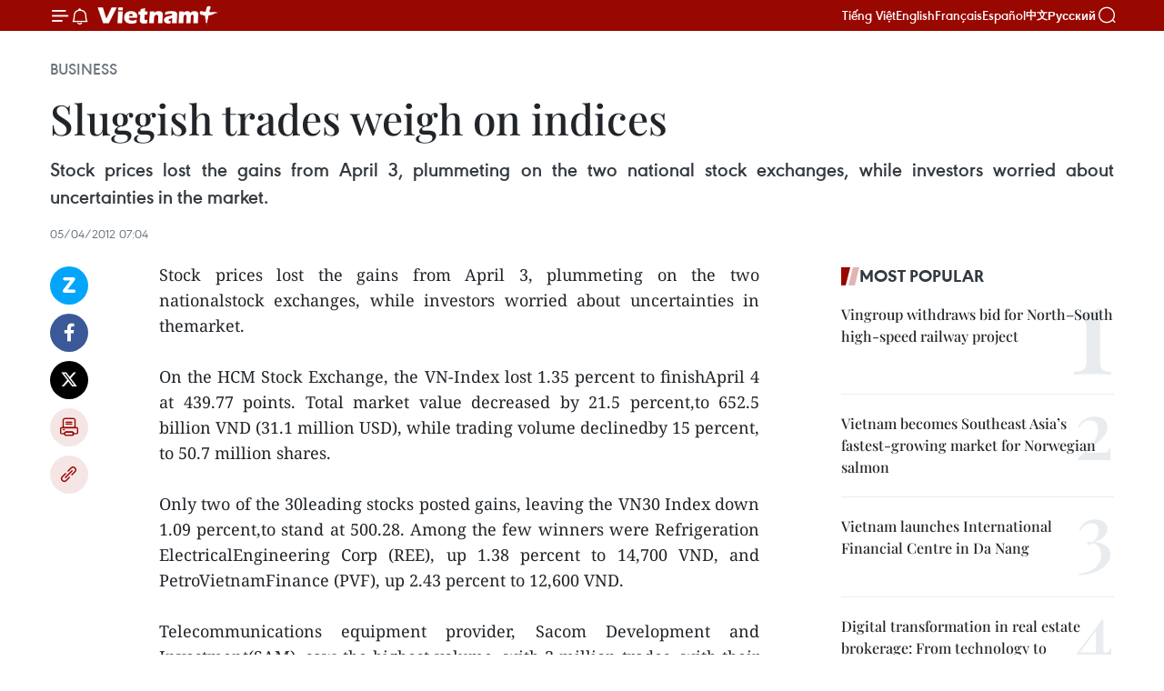

--- FILE ---
content_type: text/html;charset=utf-8
request_url: https://en.vietnamplus.vn/sluggish-trades-weigh-on-indices-post35580.vnp
body_size: 20732
content:
<!DOCTYPE html> <html lang="en" class="en"> <head> <title>Sluggish trades weigh on indices | Vietnam+ (VietnamPlus)</title> <meta name="description" content="Stock prices lost the gains from April 3, plummeting on the two nationalstock exchanges, while investors worried about uncertainties in themarket. "/> <meta name="keywords" content=""/> <meta name="news_keywords" content=""/> <meta http-equiv="Content-Type" content="text/html; charset=utf-8" /> <meta http-equiv="X-UA-Compatible" content="IE=edge"/> <meta http-equiv="refresh" content="1800" /> <meta name="revisit-after" content="1 days" /> <meta name="viewport" content="width=device-width, initial-scale=1"> <meta http-equiv="content-language" content="vi" /> <meta name="format-detection" content="telephone=no"/> <meta name="format-detection" content="address=no"/> <meta name="apple-mobile-web-app-capable" content="yes"> <meta name="apple-mobile-web-app-status-bar-style" content="black"> <meta name="apple-mobile-web-app-title" content="Vietnam+ (VietnamPlus)"/> <meta name="referrer" content="no-referrer-when-downgrade"/> <link rel="shortcut icon" href="https://media.vietnamplus.vn/assets/web/styles/img/favicon.ico" type="image/x-icon" /> <link rel="preconnect" href="https://media.vietnamplus.vn"/> <link rel="dns-prefetch" href="https://media.vietnamplus.vn"/> <link rel="preconnect" href="//www.google-analytics.com" /> <link rel="preconnect" href="//www.googletagmanager.com" /> <link rel="preconnect" href="//stc.za.zaloapp.com" /> <link rel="preconnect" href="//fonts.googleapis.com" /> <link rel="preconnect" href="//pagead2.googlesyndication.com"/> <link rel="preconnect" href="//tpc.googlesyndication.com"/> <link rel="preconnect" href="//securepubads.g.doubleclick.net"/> <link rel="preconnect" href="//accounts.google.com"/> <link rel="preconnect" href="//adservice.google.com"/> <link rel="preconnect" href="//adservice.google.com.vn"/> <link rel="preconnect" href="//www.googletagservices.com"/> <link rel="preconnect" href="//partner.googleadservices.com"/> <link rel="preconnect" href="//tpc.googlesyndication.com"/> <link rel="preconnect" href="//za.zdn.vn"/> <link rel="preconnect" href="//sp.zalo.me"/> <link rel="preconnect" href="//connect.facebook.net"/> <link rel="preconnect" href="//www.facebook.com"/> <link rel="dns-prefetch" href="//www.google-analytics.com" /> <link rel="dns-prefetch" href="//www.googletagmanager.com" /> <link rel="dns-prefetch" href="//stc.za.zaloapp.com" /> <link rel="dns-prefetch" href="//fonts.googleapis.com" /> <link rel="dns-prefetch" href="//pagead2.googlesyndication.com"/> <link rel="dns-prefetch" href="//tpc.googlesyndication.com"/> <link rel="dns-prefetch" href="//securepubads.g.doubleclick.net"/> <link rel="dns-prefetch" href="//accounts.google.com"/> <link rel="dns-prefetch" href="//adservice.google.com"/> <link rel="dns-prefetch" href="//adservice.google.com.vn"/> <link rel="dns-prefetch" href="//www.googletagservices.com"/> <link rel="dns-prefetch" href="//partner.googleadservices.com"/> <link rel="dns-prefetch" href="//tpc.googlesyndication.com"/> <link rel="dns-prefetch" href="//za.zdn.vn"/> <link rel="dns-prefetch" href="//sp.zalo.me"/> <link rel="dns-prefetch" href="//connect.facebook.net"/> <link rel="dns-prefetch" href="//www.facebook.com"/> <link rel="dns-prefetch" href="//graph.facebook.com"/> <link rel="dns-prefetch" href="//static.xx.fbcdn.net"/> <link rel="dns-prefetch" href="//staticxx.facebook.com"/> <script> var cmsConfig = { domainDesktop: 'https://en.vietnamplus.vn', domainMobile: 'https://en.vietnamplus.vn', domainApi: 'https://en-api.vietnamplus.vn', domainStatic: 'https://media.vietnamplus.vn', domainLog: 'https://en-log.vietnamplus.vn', googleAnalytics: 'G\-ZF59SL1YG8', siteId: 0, pageType: 1, objectId: 35580, adsZone: 311, allowAds: true, adsLazy: true, antiAdblock: true, }; if (window.location.protocol !== 'https:' && window.location.hostname.indexOf('vietnamplus.vn') !== -1) { window.location = 'https://' + window.location.hostname + window.location.pathname + window.location.hash; } var USER_AGENT=window.navigator&&(window.navigator.userAgent||window.navigator.vendor)||window.opera||"",IS_MOBILE=/Android|webOS|iPhone|iPod|BlackBerry|Windows Phone|IEMobile|Mobile Safari|Opera Mini/i.test(USER_AGENT),IS_REDIRECT=!1;function setCookie(e,o,i){var n=new Date,i=(n.setTime(n.getTime()+24*i*60*60*1e3),"expires="+n.toUTCString());document.cookie=e+"="+o+"; "+i+";path=/;"}function getCookie(e){var o=document.cookie.indexOf(e+"="),i=o+e.length+1;return!o&&e!==document.cookie.substring(0,e.length)||-1===o?null:(-1===(e=document.cookie.indexOf(";",i))&&(e=document.cookie.length),unescape(document.cookie.substring(i,e)))}IS_MOBILE&&getCookie("isDesktop")&&(setCookie("isDesktop",1,-1),window.location=window.location.pathname.replace(".amp", ".vnp")+window.location.search,IS_REDIRECT=!0); </script> <script> if(USER_AGENT && USER_AGENT.indexOf("facebot") <= 0 && USER_AGENT.indexOf("facebookexternalhit") <= 0) { var query = ''; var hash = ''; if (window.location.search) query = window.location.search; if (window.location.hash) hash = window.location.hash; var canonicalUrl = 'https://en.vietnamplus.vn/sluggish-trades-weigh-on-indices-post35580.vnp' + query + hash ; var curUrl = decodeURIComponent(window.location.href); if(!location.port && canonicalUrl.startsWith("http") && curUrl != canonicalUrl){ window.location.replace(canonicalUrl); } } </script> <meta property="fb:pages" content="120834779440" /> <meta property="fb:app_id" content="1960985707489919" /> <meta name="author" content="Vietnam+ (VietnamPlus)" /> <meta name="copyright" content="Copyright © 2026 by Vietnam+ (VietnamPlus)" /> <meta name="RATING" content="GENERAL" /> <meta name="GENERATOR" content="Vietnam+ (VietnamPlus)" /> <meta content="Vietnam+ (VietnamPlus)" itemprop="sourceOrganization" name="source"/> <meta content="news" itemprop="genre" name="medium"/> <meta name="robots" content="noarchive, max-image-preview:large, index, follow" /> <meta name="GOOGLEBOT" content="noarchive, max-image-preview:large, index, follow" /> <link rel="canonical" href="https://en.vietnamplus.vn/sluggish-trades-weigh-on-indices-post35580.vnp" /> <meta property="og:site_name" content="Vietnam+ (VietnamPlus)"/> <meta property="og:rich_attachment" content="true"/> <meta property="og:type" content="article"/> <meta property="og:url" content="https://en.vietnamplus.vn/sluggish-trades-weigh-on-indices-post35580.vnp"/> <meta property="og:image" content="https://media.vietnamplus.vn/assets/web/styles/img/social-share.jpg"/> <meta property="og:image:width" content="1200"/> <meta property="og:image:height" content="630"/> <meta property="og:title" content="Sluggish trades weigh on indices "/> <meta property="og:description" content="Stock prices lost the gains from April 3, plummeting on the two nationalstock exchanges, while investors worried about uncertainties in themarket. "/> <meta name="twitter:card" value="summary"/> <meta name="twitter:url" content="https://en.vietnamplus.vn/sluggish-trades-weigh-on-indices-post35580.vnp"/> <meta name="twitter:title" content="Sluggish trades weigh on indices "/> <meta name="twitter:description" content="Stock prices lost the gains from April 3, plummeting on the two nationalstock exchanges, while investors worried about uncertainties in themarket. "/> <meta name="twitter:image" content="https://media.vietnamplus.vn/assets/web/styles/img/social-share.jpg"/> <meta name="twitter:site" content="@Vietnam+ (VietnamPlus)"/> <meta name="twitter:creator" content="@Vietnam+ (VietnamPlus)"/> <meta property="article:publisher" content="https://www.facebook.com/VietnamPlus" /> <meta property="article:tag" content=""/> <meta property="article:section" content="Business" /> <meta property="article:published_time" content="2012-04-05T14:04:20+0700"/> <meta property="article:modified_time" content="2012-04-05T14:04:20+0700"/> <script type="application/ld+json"> { "@context": "http://schema.org", "@type": "Organization", "name": "Vietnam+ (VietnamPlus)", "url": "https://en.vietnamplus.vn", "logo": "https://media.vietnamplus.vn/assets/web/styles/img/logo.png", "foundingDate": "2008", "founders": [ { "@type": "Person", "name": "Thông tấn xã Việt Nam (TTXVN)" } ], "address": [ { "@type": "PostalAddress", "streetAddress": "Số 05 Lý Thường Kiệt - Hà Nội - Việt Nam", "addressLocality": "Hà Nội City", "addressRegion": "Northeast", "postalCode": "100000", "addressCountry": "VNM" } ], "contactPoint": [ { "@type": "ContactPoint", "telephone": "+84-243-941-1349", "contactType": "customer service" }, { "@type": "ContactPoint", "telephone": "+84-243-941-1348", "contactType": "customer service" } ], "sameAs": [ "https://www.facebook.com/VietnamPlus", "https://www.tiktok.com/@vietnamplus", "https://twitter.com/vietnamplus", "https://www.youtube.com/c/BaoVietnamPlus" ] } </script> <script type="application/ld+json"> { "@context" : "https://schema.org", "@type" : "WebSite", "name": "Vietnam+ (VietnamPlus)", "url": "https://en.vietnamplus.vn", "alternateName" : "Báo điện tử VIETNAMPLUS, Cơ quan của Thông tấn xã Việt Nam (TTXVN)", "potentialAction": { "@type": "SearchAction", "target": { "@type": "EntryPoint", "urlTemplate": "https://en.vietnamplus.vn/search/?q={search_term_string}" }, "query-input": "required name=search_term_string" } } </script> <script type="application/ld+json"> { "@context":"http://schema.org", "@type":"BreadcrumbList", "itemListElement":[ { "@type":"ListItem", "position":1, "item":{ "@id":"https://en.vietnamplus.vn/business/", "name":"Business" } } ] } </script> <script type="application/ld+json"> { "@context": "http://schema.org", "@type": "NewsArticle", "mainEntityOfPage":{ "@type":"WebPage", "@id":"https://en.vietnamplus.vn/sluggish-trades-weigh-on-indices-post35580.vnp" }, "headline": "Sluggish trades weigh on indices", "description": "Stock prices lost the gains from April 3, plummeting on the two nationalstock exchanges, while investors worried about uncertainties in themarket.", "image": { "@type": "ImageObject", "url": "https://media.vietnamplus.vn/assets/web/styles/img/social-share.jpg", "width" : 1200, "height" : 675 }, "datePublished": "2012-04-05T14:04:20+0700", "dateModified": "2012-04-05T14:04:20+0700", "author": { "@type": "Person", "name": "" }, "publisher": { "@type": "Organization", "name": "Vietnam+ (VietnamPlus)", "logo": { "@type": "ImageObject", "url": "https://media.vietnamplus.vn/assets/web/styles/img/logo.png" } } } </script> <link rel="preload" href="https://media.vietnamplus.vn/assets/web/styles/css/main.min-1.0.14.css" as="style"> <link rel="preload" href="https://media.vietnamplus.vn/assets/web/js/main.min-1.0.33.js" as="script"> <link rel="preload" href="https://media.vietnamplus.vn/assets/web/js/detail.min-1.0.15.js" as="script"> <link rel="preload" href="https://common.mcms.one/assets/styles/css/vietnamplus-1.0.0.css" as="style"> <link rel="stylesheet" href="https://common.mcms.one/assets/styles/css/vietnamplus-1.0.0.css"> <link id="cms-style" rel="stylesheet" href="https://media.vietnamplus.vn/assets/web/styles/css/main.min-1.0.14.css"> <script type="text/javascript"> var _metaOgUrl = 'https://en.vietnamplus.vn/sluggish-trades-weigh-on-indices-post35580.vnp'; var page_title = document.title; var tracked_url = window.location.pathname + window.location.search + window.location.hash; var cate_path = 'business'; if (cate_path.length > 0) { tracked_url = "/" + cate_path + tracked_url; } </script> <script async="" src="https://www.googletagmanager.com/gtag/js?id=G-ZF59SL1YG8"></script> <script> window.dataLayer = window.dataLayer || []; function gtag(){dataLayer.push(arguments);} gtag('js', new Date()); gtag('config', 'G-ZF59SL1YG8', {page_path: tracked_url}); </script> <script>window.dataLayer = window.dataLayer || [];dataLayer.push({'pageCategory': '/business'});</script> <script> window.dataLayer = window.dataLayer || []; dataLayer.push({ 'event': 'Pageview', 'articleId': '35580', 'articleTitle': 'Sluggish trades weigh on indices ', 'articleCategory': 'Business', 'articleAlowAds': true, 'articleType': 'detail', 'articlePublishDate': '2012-04-05T14:04:20+0700', 'articleThumbnail': 'https://media.vietnamplus.vn/assets/web/styles/img/social-share.jpg', 'articleShortUrl': 'https://en.vietnamplus.vn/sluggish-trades-weigh-on-indices-post35580.vnp', 'articleFullUrl': 'https://en.vietnamplus.vn/sluggish-trades-weigh-on-indices-post35580.vnp', }); </script> <script type='text/javascript'> gtag('event', 'article_page',{ 'articleId': '35580', 'articleTitle': 'Sluggish trades weigh on indices ', 'articleCategory': 'Business', 'articleAlowAds': true, 'articleType': 'detail', 'articlePublishDate': '2012-04-05T14:04:20+0700', 'articleThumbnail': 'https://media.vietnamplus.vn/assets/web/styles/img/social-share.jpg', 'articleShortUrl': 'https://en.vietnamplus.vn/sluggish-trades-weigh-on-indices-post35580.vnp', 'articleFullUrl': 'https://en.vietnamplus.vn/sluggish-trades-weigh-on-indices-post35580.vnp', }); </script> <script>(function(w,d,s,l,i){w[l]=w[l]||[];w[l].push({'gtm.start': new Date().getTime(),event:'gtm.js'});var f=d.getElementsByTagName(s)[0], j=d.createElement(s),dl=l!='dataLayer'?'&l='+l:'';j.async=true;j.src= 'https://www.googletagmanager.com/gtm.js?id='+i+dl;f.parentNode.insertBefore(j,f); })(window,document,'script','dataLayer','GTM-5WM58F3N');</script> <script type="text/javascript"> !function(){"use strict";function e(e){var t=!(arguments.length>1&&void 0!==arguments[1])||arguments[1],c=document.createElement("script");c.src=e,t?c.type="module":(c.async=!0,c.type="text/javascript",c.setAttribute("nomodule",""));var n=document.getElementsByTagName("script")[0];n.parentNode.insertBefore(c,n)}!function(t,c){!function(t,c,n){var a,o,r;n.accountId=c,null!==(a=t.marfeel)&&void 0!==a||(t.marfeel={}),null!==(o=(r=t.marfeel).cmd)&&void 0!==o||(r.cmd=[]),t.marfeel.config=n;var i="https://sdk.mrf.io/statics";e("".concat(i,"/marfeel-sdk.js?id=").concat(c),!0),e("".concat(i,"/marfeel-sdk.es5.js?id=").concat(c),!1)}(t,c,arguments.length>2&&void 0!==arguments[2]?arguments[2]:{})}(window,2272,{} )}(); </script> <script async src="https://sp.zalo.me/plugins/sdk.js"></script> </head> <body class="detail-page"> <div id="sdaWeb_SdaMasthead" class="rennab rennab-top" data-platform="1" data-position="Web_SdaMasthead"> </div> <header class=" site-header"> <div class="sticky"> <div class="container"> <i class="ic-menu"></i> <i class="ic-bell"></i> <div id="header-news" class="pick-news hidden" data-source="header-latest-news"></div> <a class="small-logo" href="/" title="Vietnam+ (VietnamPlus)">Vietnam+ (VietnamPlus)</a> <ul class="menu"> <li> <a href="https://www.vietnamplus.vn" title="Tiếng Việt" target="_blank">Tiếng Việt</a> </li> <li> <a href="https://en.vietnamplus.vn" title="English" target="_blank" rel="nofollow">English</a> </li> <li> <a href="https://fr.vietnamplus.vn" title="Français" target="_blank" rel="nofollow">Français</a> </li> <li> <a href="https://es.vietnamplus.vn" title="Español" target="_blank" rel="nofollow">Español</a> </li> <li> <a href="https://zh.vietnamplus.vn" title="中文" target="_blank" rel="nofollow">中文</a> </li> <li> <a href="https://ru.vietnamplus.vn" title="Русский" target="_blank" rel="nofollow">Русский</a> </li> </ul> <div class="search-wrapper"> <i class="ic-search"></i> <input type="text" class="search txtsearch" placeholder="Keyword"> </div> </div> </div> </header> <div class="site-body"> <div id="sdaWeb_SdaBackground" class="rennab " data-platform="1" data-position="Web_SdaBackground"> </div> <div class="container"> <div class="breadcrumb breadcrumb-detail"> <h2 class="main"> <a href="https://en.vietnamplus.vn/business/" title="Business" class="active">Business</a> </h2> </div> <div id="sdaWeb_SdaTop" class="rennab " data-platform="1" data-position="Web_SdaTop"> </div> <div class="article"> <h1 class="article__title cms-title "> Sluggish trades weigh on indices </h1> <div class="article__sapo cms-desc"> <div align="justify">Stock prices lost the gains from April 3, plummeting on the two national stock exchanges, while investors worried about uncertainties in the market. </div> </div> <div id="sdaWeb_SdaArticleAfterSapo" class="rennab " data-platform="1" data-position="Web_SdaArticleAfterSapo"> </div> <div class="article__meta"> <time class="time" datetime="2012-04-05T14:04:20+0700" data-time="1333609460" data-friendly="false">Thursday, April 05, 2012 14:04</time> <meta class="cms-date" itemprop="datePublished" content="2012-04-05T14:04:20+0700"> </div> <div class="col"> <div class="main-col content-col"> <div class="article__body zce-content-body cms-body" itemprop="articleBody"> <div class="social-pin sticky article__social"> <a href="javascript:void(0);" class="zl zalo-share-button" title="Zalo" data-href="https://en.vietnamplus.vn/sluggish-trades-weigh-on-indices-post35580.vnp" data-oaid="4486284411240520426" data-layout="1" data-color="blue" data-customize="true">Zalo</a> <a href="javascript:void(0);" class="item fb" data-href="https://en.vietnamplus.vn/sluggish-trades-weigh-on-indices-post35580.vnp" data-rel="facebook" title="Facebook">Facebook</a> <a href="javascript:void(0);" class="item tw" data-href="https://en.vietnamplus.vn/sluggish-trades-weigh-on-indices-post35580.vnp" data-rel="twitter" title="Twitter">Twitter</a> <a href="javascript:void(0);" class="bookmark sendbookmark hidden" onclick="ME.sendBookmark(this, 35580);" data-id="35580" title="Bookmark">Bookmark</a> <a href="javascript:void(0);" class="print sendprint" title="Print" data-href="/print-35580.html">Print</a> <a href="javascript:void(0);" class="item link" data-href="https://en.vietnamplus.vn/sluggish-trades-weigh-on-indices-post35580.vnp" data-rel="copy" title="Copy link">Copy link</a> </div> <div align="justify"> Stock prices lost the gains from April 3, plummeting on the two nationalstock exchanges, while investors worried about uncertainties in themarket. <br> <br> On the HCM Stock Exchange, the VN-Index lost 1.35 percent to finishApril 4 at 439.77 points. Total market value decreased by 21.5 percent,to 652.5 billion VND (31.1 million USD), while trading volume declinedby 15 percent, to 50.7 million shares. <br> <br> Only two of the 30leading stocks posted gains, leaving the VN30 Index down 1.09 percent,to stand at 500.28. Among the few winners were Refrigeration ElectricalEngineering Corp (REE), up 1.38 percent to 14,700 VND, and PetroVietnamFinance (PVF), up 2.43 percent to 12,600 VND. <br> <br> Telecommunications equipment provider, Sacom Development and Investment(SAM), saw the highest volume, with 3 million trades, with their stockvalue climbing by 3.28 percent to settle at VND6,300. <br> <br> TheHanoi Stock Exchange was more active, with trading volume on the floorup 20 percent from the previous session, to 79.2 million shares, worth atotal 665.6 billion VND (31.7 million USD). <br> <br> The benchmark HNX-Index, however, fell 1.66 percent, to 73.25 points, as losses outstripped gains by 219 to 57. <br> <br> Hanoi-based lender Habubank (HBB), the most active stock on the Hanoibourse, with 15 million shares traded, edged up 1.4 percent to close at7,000 VND , on the heels of the news that the State Bank of Vietnamapproved the plan for a merger with Sai Gon-Hanoi Bank (SHB). <br> <br> Foreign investors continued to purchase Vietnamese stocks on bothexchanges, buying up a combined 51.2 billion VND (2.4 million USD) worthof shares.-VNA <br>
</div> <div id="sdaWeb_SdaArticleAfterBody" class="rennab " data-platform="1" data-position="Web_SdaArticleAfterBody"> </div> </div> <div id="sdaWeb_SdaArticleAfterTag" class="rennab " data-platform="1" data-position="Web_SdaArticleAfterTag"> </div> <div class="wrap-social"> <div class="social-pin article__social"> <a href="javascript:void(0);" class="zl zalo-share-button" title="Zalo" data-href="https://en.vietnamplus.vn/sluggish-trades-weigh-on-indices-post35580.vnp" data-oaid="4486284411240520426" data-layout="1" data-color="blue" data-customize="true">Zalo</a> <a href="javascript:void(0);" class="item fb" data-href="https://en.vietnamplus.vn/sluggish-trades-weigh-on-indices-post35580.vnp" data-rel="facebook" title="Facebook">Facebook</a> <a href="javascript:void(0);" class="item tw" data-href="https://en.vietnamplus.vn/sluggish-trades-weigh-on-indices-post35580.vnp" data-rel="twitter" title="Twitter">Twitter</a> <a href="javascript:void(0);" class="bookmark sendbookmark hidden" onclick="ME.sendBookmark(this, 35580);" data-id="35580" title="Bookmark">Bookmark</a> <a href="javascript:void(0);" class="print sendprint" title="Print" data-href="/print-35580.html">Print</a> <a href="javascript:void(0);" class="item link" data-href="https://en.vietnamplus.vn/sluggish-trades-weigh-on-indices-post35580.vnp" data-rel="copy" title="Copy link">Copy link</a> </div> <a href="https://news.google.com/publications/CAAqBwgKMN-18wowlLWFAw?hl=vi&gl=VN&ceid=VN%3Avi" class="google-news" target="_blank" title="Google News">Follow VietnamPlus</a> </div> <div id="sdaWeb_SdaArticleAfterBody1" class="rennab " data-platform="1" data-position="Web_SdaArticleAfterBody1"> </div> <div id="sdaWeb_SdaArticleAfterBody2" class="rennab " data-platform="1" data-position="Web_SdaArticleAfterBody2"> </div> <div class="timeline secondary"> <h3 class="box-heading"> <a href="https://en.vietnamplus.vn/business/" title="Business" class="title"> See more </a> </h3> <div class="box-content content-list" data-source="recommendation-311"> <article class="story" data-id="336361"> <figure class="story__thumb"> <a class="cms-link" href="https://en.vietnamplus.vn/vietnams-wood-exports-reach-record-17-billion-usd-in-value-post336361.vnp" title="Vietnam&#39;s wood exports reach record 17 billion USD in value"> <img class="lazyload" src="[data-uri]" data-src="https://mediaen.vietnamplus.vn/images/7d1b1ad3fc9563dcff6a3a0b9636850c86e746ee71d72d9a4e33ab1f47f897229475c817520a1f2b0dc93e014f4a51f2/477654-go.jpg.webp" data-srcset="https://mediaen.vietnamplus.vn/images/7d1b1ad3fc9563dcff6a3a0b9636850c86e746ee71d72d9a4e33ab1f47f897229475c817520a1f2b0dc93e014f4a51f2/477654-go.jpg.webp 1x, https://mediaen.vietnamplus.vn/images/9208427127649c9760468496aed1bd7886e746ee71d72d9a4e33ab1f47f897229475c817520a1f2b0dc93e014f4a51f2/477654-go.jpg.webp 2x" alt="Illustrative image (Photo: VNA)"> <noscript><img src="https://mediaen.vietnamplus.vn/images/7d1b1ad3fc9563dcff6a3a0b9636850c86e746ee71d72d9a4e33ab1f47f897229475c817520a1f2b0dc93e014f4a51f2/477654-go.jpg.webp" srcset="https://mediaen.vietnamplus.vn/images/7d1b1ad3fc9563dcff6a3a0b9636850c86e746ee71d72d9a4e33ab1f47f897229475c817520a1f2b0dc93e014f4a51f2/477654-go.jpg.webp 1x, https://mediaen.vietnamplus.vn/images/9208427127649c9760468496aed1bd7886e746ee71d72d9a4e33ab1f47f897229475c817520a1f2b0dc93e014f4a51f2/477654-go.jpg.webp 2x" alt="Illustrative image (Photo: VNA)" class="image-fallback"></noscript> </a> </figure> <h2 class="story__heading" data-tracking="336361"> <a class=" cms-link" href="https://en.vietnamplus.vn/vietnams-wood-exports-reach-record-17-billion-usd-in-value-post336361.vnp" title="Vietnam&#39;s wood exports reach record 17 billion USD in value"> Vietnam's wood exports reach record 17 billion USD in value </a> </h2> <time class="time" datetime="2026-01-21T12:22:00+0700" data-time="1768972920"> 21/01/2026 12:22 </time> <div class="story__summary story__shorten"> <p>Exports of timber and wood products reached nearly 1.7 billion USD in December 2025 alone, bringing total export value for the year to 17.2 billion USD – an increase of nearly 6% compared with 2024.</p> </div> </article> <article class="story" data-id="336386"> <figure class="story__thumb"> <a class="cms-link" href="https://en.vietnamplus.vn/strategic-solutions-to-ensure-double-digit-economic-growth-proposed-at-14th-national-party-congress-post336386.vnp" title="Strategic solutions to ensure double-digit economic growth proposed at 14th National Party Congress"> <img class="lazyload" src="[data-uri]" data-src="https://mediaen.vietnamplus.vn/images/156eb6e2a1948681b5ec015e39b3ce4b08cd3f67a8d41cf077a9a4635b8c0dddaa235554b519a32d8c1625ca9cdf8e586d1811f5e396ffb309611b8337595828/nguyen-anh-tuan.jpg.webp" data-srcset="https://mediaen.vietnamplus.vn/images/156eb6e2a1948681b5ec015e39b3ce4b08cd3f67a8d41cf077a9a4635b8c0dddaa235554b519a32d8c1625ca9cdf8e586d1811f5e396ffb309611b8337595828/nguyen-anh-tuan.jpg.webp 1x, https://mediaen.vietnamplus.vn/images/6f8fc6c0201b7be6ef8c568d0acb3bd408cd3f67a8d41cf077a9a4635b8c0dddaa235554b519a32d8c1625ca9cdf8e586d1811f5e396ffb309611b8337595828/nguyen-anh-tuan.jpg.webp 2x" alt="Vice Chairman of the Party Central Committee’s Commission for Policies and Strategies Nguyen Anh Tuan speaks at the 14th National Party Congress (Photo: VNA)"> <noscript><img src="https://mediaen.vietnamplus.vn/images/156eb6e2a1948681b5ec015e39b3ce4b08cd3f67a8d41cf077a9a4635b8c0dddaa235554b519a32d8c1625ca9cdf8e586d1811f5e396ffb309611b8337595828/nguyen-anh-tuan.jpg.webp" srcset="https://mediaen.vietnamplus.vn/images/156eb6e2a1948681b5ec015e39b3ce4b08cd3f67a8d41cf077a9a4635b8c0dddaa235554b519a32d8c1625ca9cdf8e586d1811f5e396ffb309611b8337595828/nguyen-anh-tuan.jpg.webp 1x, https://mediaen.vietnamplus.vn/images/6f8fc6c0201b7be6ef8c568d0acb3bd408cd3f67a8d41cf077a9a4635b8c0dddaa235554b519a32d8c1625ca9cdf8e586d1811f5e396ffb309611b8337595828/nguyen-anh-tuan.jpg.webp 2x" alt="Vice Chairman of the Party Central Committee’s Commission for Policies and Strategies Nguyen Anh Tuan speaks at the 14th National Party Congress (Photo: VNA)" class="image-fallback"></noscript> </a> </figure> <h2 class="story__heading" data-tracking="336386"> <a class=" cms-link" href="https://en.vietnamplus.vn/strategic-solutions-to-ensure-double-digit-economic-growth-proposed-at-14th-national-party-congress-post336386.vnp" title="Strategic solutions to ensure double-digit economic growth proposed at 14th National Party Congress"> Strategic solutions to ensure double-digit economic growth proposed at 14th National Party Congress </a> </h2> <time class="time" datetime="2026-01-21T11:23:05+0700" data-time="1768969385"> 21/01/2026 11:23 </time> <div class="story__summary story__shorten"> <p>Regarding the practical foundations for achieving the economic growth goal, Vice Chairman of the Party Central Committee’s Commission for Policies and Strategies Nguyen Anh Tuan noted that, built on existing achievements and the nation’s aspiration for renewal and advancement, Vietnam possesses sufficient conditions, potential, and policy space to realise this goal.</p> </div> </article> <article class="story" data-id="336365"> <figure class="story__thumb"> <a class="cms-link" href="https://en.vietnamplus.vn/reference-exchange-rate-down-6-vnd-on-january-21-post336365.vnp" title="Reference exchange rate down 6 VND on January 21"> <img class="lazyload" src="[data-uri]" data-src="https://mediaen.vietnamplus.vn/images/7d1b1ad3fc9563dcff6a3a0b9636850cde2bc38b7d622d65bcc757762179e35dc131248de17b6dfcc4ab6b83342a1cbf/hr.jpg.webp" data-srcset="https://mediaen.vietnamplus.vn/images/7d1b1ad3fc9563dcff6a3a0b9636850cde2bc38b7d622d65bcc757762179e35dc131248de17b6dfcc4ab6b83342a1cbf/hr.jpg.webp 1x, https://mediaen.vietnamplus.vn/images/9208427127649c9760468496aed1bd78de2bc38b7d622d65bcc757762179e35dc131248de17b6dfcc4ab6b83342a1cbf/hr.jpg.webp 2x" alt="Illustrative image (Photo: VNA)"> <noscript><img src="https://mediaen.vietnamplus.vn/images/7d1b1ad3fc9563dcff6a3a0b9636850cde2bc38b7d622d65bcc757762179e35dc131248de17b6dfcc4ab6b83342a1cbf/hr.jpg.webp" srcset="https://mediaen.vietnamplus.vn/images/7d1b1ad3fc9563dcff6a3a0b9636850cde2bc38b7d622d65bcc757762179e35dc131248de17b6dfcc4ab6b83342a1cbf/hr.jpg.webp 1x, https://mediaen.vietnamplus.vn/images/9208427127649c9760468496aed1bd78de2bc38b7d622d65bcc757762179e35dc131248de17b6dfcc4ab6b83342a1cbf/hr.jpg.webp 2x" alt="Illustrative image (Photo: VNA)" class="image-fallback"></noscript> </a> </figure> <h2 class="story__heading" data-tracking="336365"> <a class=" cms-link" href="https://en.vietnamplus.vn/reference-exchange-rate-down-6-vnd-on-january-21-post336365.vnp" title="Reference exchange rate down 6 VND on January 21"> Reference exchange rate down 6 VND on January 21 </a> </h2> <time class="time" datetime="2026-01-21T09:03:01+0700" data-time="1768960981"> 21/01/2026 09:03 </time> <div class="story__summary story__shorten"> <p>The State Bank of Vietnam set the daily reference exchange rate at 25,124 VND/USD on January 21, down 6 VND from the previous day.</p> </div> </article> <article class="story" data-id="336316"> <figure class="story__thumb"> <a class="cms-link" href="https://en.vietnamplus.vn/vietnamsingapore-trade-continues-to-thrive-post336316.vnp" title="Vietnam–Singapore trade continues to thrive"> <img class="lazyload" src="[data-uri]" data-src="https://mediaen.vietnamplus.vn/images/7d1b1ad3fc9563dcff6a3a0b9636850c3ca784a9b12b281109bd6c5b1e87f1519d48016f1a06cb53ad6712c8999ae5ac/tra-fish.jpg.webp" data-srcset="https://mediaen.vietnamplus.vn/images/7d1b1ad3fc9563dcff6a3a0b9636850c3ca784a9b12b281109bd6c5b1e87f1519d48016f1a06cb53ad6712c8999ae5ac/tra-fish.jpg.webp 1x, https://mediaen.vietnamplus.vn/images/9208427127649c9760468496aed1bd783ca784a9b12b281109bd6c5b1e87f1519d48016f1a06cb53ad6712c8999ae5ac/tra-fish.jpg.webp 2x" alt="Workers process tra (pangasius) for export (Photo: VNA)"> <noscript><img src="https://mediaen.vietnamplus.vn/images/7d1b1ad3fc9563dcff6a3a0b9636850c3ca784a9b12b281109bd6c5b1e87f1519d48016f1a06cb53ad6712c8999ae5ac/tra-fish.jpg.webp" srcset="https://mediaen.vietnamplus.vn/images/7d1b1ad3fc9563dcff6a3a0b9636850c3ca784a9b12b281109bd6c5b1e87f1519d48016f1a06cb53ad6712c8999ae5ac/tra-fish.jpg.webp 1x, https://mediaen.vietnamplus.vn/images/9208427127649c9760468496aed1bd783ca784a9b12b281109bd6c5b1e87f1519d48016f1a06cb53ad6712c8999ae5ac/tra-fish.jpg.webp 2x" alt="Workers process tra (pangasius) for export (Photo: VNA)" class="image-fallback"></noscript> </a> </figure> <h2 class="story__heading" data-tracking="336316"> <a class=" cms-link" href="https://en.vietnamplus.vn/vietnamsingapore-trade-continues-to-thrive-post336316.vnp" title="Vietnam–Singapore trade continues to thrive"> Vietnam–Singapore trade continues to thrive </a> </h2> <time class="time" datetime="2026-01-21T03:12:41+0700" data-time="1768939961"> 21/01/2026 03:12 </time> <div class="story__summary story__shorten"> <p>For the year as a whole, Vietnam retained its position as Singapore’s 10th largest trading partner. Bilateral trade reached a record high of nearly 40 billion SGD, up 26.2% from the previous peak of 31.67 billion SGD recorded in 2024.</p> </div> </article> <article class="story" data-id="336302"> <figure class="story__thumb"> <a class="cms-link" href="https://en.vietnamplus.vn/belgian-expert-optimistic-about-vietnams-economic-outlook-post336302.vnp" title="Belgian expert optimistic about Vietnam’s economic outlook"> <img class="lazyload" src="[data-uri]" data-src="https://mediaen.vietnamplus.vn/images/7d1b1ad3fc9563dcff6a3a0b9636850c861cd4de496c6ac710cc6e65197c27226d1811f5e396ffb309611b8337595828/1.jpg.webp" data-srcset="https://mediaen.vietnamplus.vn/images/7d1b1ad3fc9563dcff6a3a0b9636850c861cd4de496c6ac710cc6e65197c27226d1811f5e396ffb309611b8337595828/1.jpg.webp 1x, https://mediaen.vietnamplus.vn/images/9208427127649c9760468496aed1bd78861cd4de496c6ac710cc6e65197c27226d1811f5e396ffb309611b8337595828/1.jpg.webp 2x" alt="Eric Van Vaerenbergh, an energy expert and lecturer at the Brussels Engineering School (ECAM) (Photo: VNA)"> <noscript><img src="https://mediaen.vietnamplus.vn/images/7d1b1ad3fc9563dcff6a3a0b9636850c861cd4de496c6ac710cc6e65197c27226d1811f5e396ffb309611b8337595828/1.jpg.webp" srcset="https://mediaen.vietnamplus.vn/images/7d1b1ad3fc9563dcff6a3a0b9636850c861cd4de496c6ac710cc6e65197c27226d1811f5e396ffb309611b8337595828/1.jpg.webp 1x, https://mediaen.vietnamplus.vn/images/9208427127649c9760468496aed1bd78861cd4de496c6ac710cc6e65197c27226d1811f5e396ffb309611b8337595828/1.jpg.webp 2x" alt="Eric Van Vaerenbergh, an energy expert and lecturer at the Brussels Engineering School (ECAM) (Photo: VNA)" class="image-fallback"></noscript> </a> </figure> <h2 class="story__heading" data-tracking="336302"> <a class=" cms-link" href="https://en.vietnamplus.vn/belgian-expert-optimistic-about-vietnams-economic-outlook-post336302.vnp" title="Belgian expert optimistic about Vietnam’s economic outlook"> Belgian expert optimistic about Vietnam’s economic outlook </a> </h2> <time class="time" datetime="2026-01-21T01:20:31+0700" data-time="1768933231"> 21/01/2026 01:20 </time> <div class="story__summary story__shorten"> <p>Vietnam should move from a growth model based mainly on expanding capital and labour to one driven by productivity improvements. He said that this requires enhancing the quality of the workforce, particularly engineers, technicians, and managers in industrial sectors.</p> </div> </article> <div id="sdaWeb_SdaNative1" class="rennab " data-platform="1" data-position="Web_SdaNative1"> </div> <article class="story" data-id="336308"> <figure class="story__thumb"> <a class="cms-link" href="https://en.vietnamplus.vn/roadmap-aims-to-improve-business-climate-and-boost-competitiveness-post336308.vnp" title="Roadmap aims to improve business climate and boost competitiveness"> <img class="lazyload" src="[data-uri]" data-src="https://mediaen.vietnamplus.vn/images/7d1b1ad3fc9563dcff6a3a0b9636850cebdb54d10970c408f4eb722831487a114201f63a71c3eb5f4b2edaf325369d1a79bcf9faf4a4af87156edc3933638f0f/fdi-hai-phong2-1.jpg.webp" data-srcset="https://mediaen.vietnamplus.vn/images/7d1b1ad3fc9563dcff6a3a0b9636850cebdb54d10970c408f4eb722831487a114201f63a71c3eb5f4b2edaf325369d1a79bcf9faf4a4af87156edc3933638f0f/fdi-hai-phong2-1.jpg.webp 1x, https://mediaen.vietnamplus.vn/images/9208427127649c9760468496aed1bd78ebdb54d10970c408f4eb722831487a114201f63a71c3eb5f4b2edaf325369d1a79bcf9faf4a4af87156edc3933638f0f/fdi-hai-phong2-1.jpg.webp 2x" alt="Workers at the VSIP Hai Phong industrial and urban complex, which specialises in producing electronic components for office equipment. (Photo: VNA)"> <noscript><img src="https://mediaen.vietnamplus.vn/images/7d1b1ad3fc9563dcff6a3a0b9636850cebdb54d10970c408f4eb722831487a114201f63a71c3eb5f4b2edaf325369d1a79bcf9faf4a4af87156edc3933638f0f/fdi-hai-phong2-1.jpg.webp" srcset="https://mediaen.vietnamplus.vn/images/7d1b1ad3fc9563dcff6a3a0b9636850cebdb54d10970c408f4eb722831487a114201f63a71c3eb5f4b2edaf325369d1a79bcf9faf4a4af87156edc3933638f0f/fdi-hai-phong2-1.jpg.webp 1x, https://mediaen.vietnamplus.vn/images/9208427127649c9760468496aed1bd78ebdb54d10970c408f4eb722831487a114201f63a71c3eb5f4b2edaf325369d1a79bcf9faf4a4af87156edc3933638f0f/fdi-hai-phong2-1.jpg.webp 2x" alt="Workers at the VSIP Hai Phong industrial and urban complex, which specialises in producing electronic components for office equipment. (Photo: VNA)" class="image-fallback"></noscript> </a> </figure> <h2 class="story__heading" data-tracking="336308"> <a class=" cms-link" href="https://en.vietnamplus.vn/roadmap-aims-to-improve-business-climate-and-boost-competitiveness-post336308.vnp" title="Roadmap aims to improve business climate and boost competitiveness"> Roadmap aims to improve business climate and boost competitiveness </a> </h2> <time class="time" datetime="2026-01-21T00:11:20+0700" data-time="1768929080"> 21/01/2026 00:11 </time> <div class="story__summary story__shorten"> <p>By the end of 2026, Vietnam aims to rank among the world’s top 50 performers in the United Nations Sustainable Development Goals, advance at least three places in the International Property Rights Index, and climb at least one position in the Global Innovation Index.</p> </div> </article> <article class="story" data-id="336345"> <figure class="story__thumb"> <a class="cms-link" href="https://en.vietnamplus.vn/next-generation-global-capability-centres-gravitate-towards-ho-chi-minh-city-post336345.vnp" title="Next-generation global capability centres gravitate towards Ho Chi Minh City"> <img class="lazyload" src="[data-uri]" data-src="https://mediaen.vietnamplus.vn/images/67e7c5da7b82c2ed0870d4ffb4f58537eab54022a02d79ab604774f33fce5e642ab8b8fdd492e0635ad5a8137484ccfa5ff527c3790262d7b7f877aa25d9bc539249bf2edc3f3dc7ec8fdf4c185d9c2e6d1811f5e396ffb309611b8337595828/vietnam-singapore-industrial-park-in-hcm-city.jpg.webp" data-srcset="https://mediaen.vietnamplus.vn/images/67e7c5da7b82c2ed0870d4ffb4f58537eab54022a02d79ab604774f33fce5e642ab8b8fdd492e0635ad5a8137484ccfa5ff527c3790262d7b7f877aa25d9bc539249bf2edc3f3dc7ec8fdf4c185d9c2e6d1811f5e396ffb309611b8337595828/vietnam-singapore-industrial-park-in-hcm-city.jpg.webp 1x, https://mediaen.vietnamplus.vn/images/39916dc774c6b4fa2683238f57b13670eab54022a02d79ab604774f33fce5e642ab8b8fdd492e0635ad5a8137484ccfa5ff527c3790262d7b7f877aa25d9bc539249bf2edc3f3dc7ec8fdf4c185d9c2e6d1811f5e396ffb309611b8337595828/vietnam-singapore-industrial-park-in-hcm-city.jpg.webp 2x" alt="Buildings in the Vietnam-Singapore Industrial Park in Ho Chi Minh City (Photo: VNA)"> <noscript><img src="https://mediaen.vietnamplus.vn/images/67e7c5da7b82c2ed0870d4ffb4f58537eab54022a02d79ab604774f33fce5e642ab8b8fdd492e0635ad5a8137484ccfa5ff527c3790262d7b7f877aa25d9bc539249bf2edc3f3dc7ec8fdf4c185d9c2e6d1811f5e396ffb309611b8337595828/vietnam-singapore-industrial-park-in-hcm-city.jpg.webp" srcset="https://mediaen.vietnamplus.vn/images/67e7c5da7b82c2ed0870d4ffb4f58537eab54022a02d79ab604774f33fce5e642ab8b8fdd492e0635ad5a8137484ccfa5ff527c3790262d7b7f877aa25d9bc539249bf2edc3f3dc7ec8fdf4c185d9c2e6d1811f5e396ffb309611b8337595828/vietnam-singapore-industrial-park-in-hcm-city.jpg.webp 1x, https://mediaen.vietnamplus.vn/images/39916dc774c6b4fa2683238f57b13670eab54022a02d79ab604774f33fce5e642ab8b8fdd492e0635ad5a8137484ccfa5ff527c3790262d7b7f877aa25d9bc539249bf2edc3f3dc7ec8fdf4c185d9c2e6d1811f5e396ffb309611b8337595828/vietnam-singapore-industrial-park-in-hcm-city.jpg.webp 2x" alt="Buildings in the Vietnam-Singapore Industrial Park in Ho Chi Minh City (Photo: VNA)" class="image-fallback"></noscript> </a> </figure> <h2 class="story__heading" data-tracking="336345"> <a class=" cms-link" href="https://en.vietnamplus.vn/next-generation-global-capability-centres-gravitate-towards-ho-chi-minh-city-post336345.vnp" title="Next-generation global capability centres gravitate towards Ho Chi Minh City"> Next-generation global capability centres gravitate towards Ho Chi Minh City </a> </h2> <time class="time" datetime="2026-01-20T21:53:54+0700" data-time="1768920834"> 20/01/2026 21:53 </time> <div class="story__summary story__shorten"> <p>In Vietnam, Ho Chi Minh City is increasingly emerging as a frontrunner for this new wave of Global Capability Centres (GCCs), underpinned by its advantages in human capital, cost efficiency and high-quality office infrastructure.</p> </div> </article> <article class="story" data-id="336338"> <figure class="story__thumb"> <a class="cms-link" href="https://en.vietnamplus.vn/can-tho-seeks-to-boost-economic-cooperation-with-dutch-partners-post336338.vnp" title="Can Tho seeks to boost economic cooperation with Dutch partners"> <img class="lazyload" src="[data-uri]" data-src="https://mediaen.vietnamplus.vn/images/[base64]/vna-potal-ubnd-thanh-pho-can-tho-lam-viec-voi-doan-tong-lanh-su-ha-lan-8541000.jpg.webp" data-srcset="https://mediaen.vietnamplus.vn/images/[base64]/vna-potal-ubnd-thanh-pho-can-tho-lam-viec-voi-doan-tong-lanh-su-ha-lan-8541000.jpg.webp 1x, https://mediaen.vietnamplus.vn/images/[base64]/vna-potal-ubnd-thanh-pho-can-tho-lam-viec-voi-doan-tong-lanh-su-ha-lan-8541000.jpg.webp 2x" alt="Delegates from Can Tho City and the Netherlands at the meeting. (Photo: VNA)"> <noscript><img src="https://mediaen.vietnamplus.vn/images/[base64]/vna-potal-ubnd-thanh-pho-can-tho-lam-viec-voi-doan-tong-lanh-su-ha-lan-8541000.jpg.webp" srcset="https://mediaen.vietnamplus.vn/images/[base64]/vna-potal-ubnd-thanh-pho-can-tho-lam-viec-voi-doan-tong-lanh-su-ha-lan-8541000.jpg.webp 1x, https://mediaen.vietnamplus.vn/images/[base64]/vna-potal-ubnd-thanh-pho-can-tho-lam-viec-voi-doan-tong-lanh-su-ha-lan-8541000.jpg.webp 2x" alt="Delegates from Can Tho City and the Netherlands at the meeting. (Photo: VNA)" class="image-fallback"></noscript> </a> </figure> <h2 class="story__heading" data-tracking="336338"> <a class=" cms-link" href="https://en.vietnamplus.vn/can-tho-seeks-to-boost-economic-cooperation-with-dutch-partners-post336338.vnp" title="Can Tho seeks to boost economic cooperation with Dutch partners"> Can Tho seeks to boost economic cooperation with Dutch partners </a> </h2> <time class="time" datetime="2026-01-20T17:14:30+0700" data-time="1768904070"> 20/01/2026 17:14 </time> <div class="story__summary story__shorten"> <p>The city hopes the Dutch Consulate General and enterprises will help promote bilateral import-export activities and strengthen connections to encourage Dutch investors to explore priority sectors in Can Tho, said a local official.</p> </div> </article> <article class="story" data-id="336283"> <figure class="story__thumb"> <a class="cms-link" href="https://en.vietnamplus.vn/esg-standards-offer-opportunities-to-reposition-vietnams-electronics-firms-post336283.vnp" title="ESG standards offer opportunities to reposition Vietnam’s electronics firms"> <img class="lazyload" src="[data-uri]" data-src="https://mediaen.vietnamplus.vn/images/7d1b1ad3fc9563dcff6a3a0b9636850c013537ec793a274ab6484981b293faf5c131248de17b6dfcc4ab6b83342a1cbf/a5.jpg.webp" data-srcset="https://mediaen.vietnamplus.vn/images/7d1b1ad3fc9563dcff6a3a0b9636850c013537ec793a274ab6484981b293faf5c131248de17b6dfcc4ab6b83342a1cbf/a5.jpg.webp 1x, https://mediaen.vietnamplus.vn/images/9208427127649c9760468496aed1bd78013537ec793a274ab6484981b293faf5c131248de17b6dfcc4ab6b83342a1cbf/a5.jpg.webp 2x" alt="Vietnam is strengthening its position in the technology value chain, becoming a major manufacturing hub for complete consumer electronics products. (Photo: VNA)"> <noscript><img src="https://mediaen.vietnamplus.vn/images/7d1b1ad3fc9563dcff6a3a0b9636850c013537ec793a274ab6484981b293faf5c131248de17b6dfcc4ab6b83342a1cbf/a5.jpg.webp" srcset="https://mediaen.vietnamplus.vn/images/7d1b1ad3fc9563dcff6a3a0b9636850c013537ec793a274ab6484981b293faf5c131248de17b6dfcc4ab6b83342a1cbf/a5.jpg.webp 1x, https://mediaen.vietnamplus.vn/images/9208427127649c9760468496aed1bd78013537ec793a274ab6484981b293faf5c131248de17b6dfcc4ab6b83342a1cbf/a5.jpg.webp 2x" alt="Vietnam is strengthening its position in the technology value chain, becoming a major manufacturing hub for complete consumer electronics products. (Photo: VNA)" class="image-fallback"></noscript> </a> </figure> <h2 class="story__heading" data-tracking="336283"> <a class=" cms-link" href="https://en.vietnamplus.vn/esg-standards-offer-opportunities-to-reposition-vietnams-electronics-firms-post336283.vnp" title="ESG standards offer opportunities to reposition Vietnam’s electronics firms"> ESG standards offer opportunities to reposition Vietnam’s electronics firms </a> </h2> <time class="time" datetime="2026-01-20T09:14:23+0700" data-time="1768875263"> 20/01/2026 09:14 </time> <div class="story__summary story__shorten"> <p>The 2025-2027 period will be a critical turning point, as exporters to the European market will be required to strictly comply with ESG standards, including net-zero emissions roadmaps, labour standards, corporate governance and transparency requirements. As a key export sector, the electronics industry is being directly and strongly affected by this shift.</p> </div> </article> <article class="story" data-id="336268"> <figure class="story__thumb"> <a class="cms-link" href="https://en.vietnamplus.vn/phu-quoc-accelerates-infrastructure-works-serving-apec-2027-post336268.vnp" title="Phu Quoc accelerates infrastructure works serving APEC 2027"> <img class="lazyload" src="[data-uri]" data-src="https://mediaen.vietnamplus.vn/images/7d1b1ad3fc9563dcff6a3a0b9636850c8aca70b3f4c2483b3a91819a8cd24c2ad39aa9b228ac7b6d9aa746ca40f815da/apec.jpg.webp" data-srcset="https://mediaen.vietnamplus.vn/images/7d1b1ad3fc9563dcff6a3a0b9636850c8aca70b3f4c2483b3a91819a8cd24c2ad39aa9b228ac7b6d9aa746ca40f815da/apec.jpg.webp 1x, https://mediaen.vietnamplus.vn/images/9208427127649c9760468496aed1bd788aca70b3f4c2483b3a91819a8cd24c2ad39aa9b228ac7b6d9aa746ca40f815da/apec.jpg.webp 2x" alt="The APEC 2027 Convention and Exhibition Centre is expected to be completed by the end of January 2027 (Illustrative photo: VietnamPlus)"> <noscript><img src="https://mediaen.vietnamplus.vn/images/7d1b1ad3fc9563dcff6a3a0b9636850c8aca70b3f4c2483b3a91819a8cd24c2ad39aa9b228ac7b6d9aa746ca40f815da/apec.jpg.webp" srcset="https://mediaen.vietnamplus.vn/images/7d1b1ad3fc9563dcff6a3a0b9636850c8aca70b3f4c2483b3a91819a8cd24c2ad39aa9b228ac7b6d9aa746ca40f815da/apec.jpg.webp 1x, https://mediaen.vietnamplus.vn/images/9208427127649c9760468496aed1bd788aca70b3f4c2483b3a91819a8cd24c2ad39aa9b228ac7b6d9aa746ca40f815da/apec.jpg.webp 2x" alt="The APEC 2027 Convention and Exhibition Centre is expected to be completed by the end of January 2027 (Illustrative photo: VietnamPlus)" class="image-fallback"></noscript> </a> </figure> <h2 class="story__heading" data-tracking="336268"> <a class=" cms-link" href="https://en.vietnamplus.vn/phu-quoc-accelerates-infrastructure-works-serving-apec-2027-post336268.vnp" title="Phu Quoc accelerates infrastructure works serving APEC 2027"> Phu Quoc accelerates infrastructure works serving APEC 2027 </a> </h2> <time class="time" datetime="2026-01-20T07:31:34+0700" data-time="1768869094"> 20/01/2026 07:31 </time> <div class="story__summary story__shorten"> <p>The People’s Committee of Phu Quoc Special Zone in the Mekong Delta province of An Giang is accelerating the implementation of projects serving the APEC Economic Leaders’ Week in 2027 (APEC 2027).</p> </div> </article> <article class="story" data-id="336253"> <figure class="story__thumb"> <a class="cms-link" href="https://en.vietnamplus.vn/vietnam-emerging-as-hub-for-high-value-manufacturing-services-malaysia-based-economist-post336253.vnp" title="Vietnam emerging as hub for high-value manufacturing, services: Malaysia-based economist"> <img class="lazyload" src="[data-uri]" data-src="https://mediaen.vietnamplus.vn/images/67e7c5da7b82c2ed0870d4ffb4f5853743b7a1816f778040a329d18985e08892dd683a5272f5d0cd4807fcc5bfdfb6ea526fbd24011ae45b2ef912f4252e5e96/shan-saeed.jpg.webp" data-srcset="https://mediaen.vietnamplus.vn/images/67e7c5da7b82c2ed0870d4ffb4f5853743b7a1816f778040a329d18985e08892dd683a5272f5d0cd4807fcc5bfdfb6ea526fbd24011ae45b2ef912f4252e5e96/shan-saeed.jpg.webp 1x, https://mediaen.vietnamplus.vn/images/39916dc774c6b4fa2683238f57b1367043b7a1816f778040a329d18985e08892dd683a5272f5d0cd4807fcc5bfdfb6ea526fbd24011ae45b2ef912f4252e5e96/shan-saeed.jpg.webp 2x" alt="Shan Saeed, Global Chief Economist at Malaysia-based international real estate technology group IQI Juwai (Photo: VNA)"> <noscript><img src="https://mediaen.vietnamplus.vn/images/67e7c5da7b82c2ed0870d4ffb4f5853743b7a1816f778040a329d18985e08892dd683a5272f5d0cd4807fcc5bfdfb6ea526fbd24011ae45b2ef912f4252e5e96/shan-saeed.jpg.webp" srcset="https://mediaen.vietnamplus.vn/images/67e7c5da7b82c2ed0870d4ffb4f5853743b7a1816f778040a329d18985e08892dd683a5272f5d0cd4807fcc5bfdfb6ea526fbd24011ae45b2ef912f4252e5e96/shan-saeed.jpg.webp 1x, https://mediaen.vietnamplus.vn/images/39916dc774c6b4fa2683238f57b1367043b7a1816f778040a329d18985e08892dd683a5272f5d0cd4807fcc5bfdfb6ea526fbd24011ae45b2ef912f4252e5e96/shan-saeed.jpg.webp 2x" alt="Shan Saeed, Global Chief Economist at Malaysia-based international real estate technology group IQI Juwai (Photo: VNA)" class="image-fallback"></noscript> </a> </figure> <h2 class="story__heading" data-tracking="336253"> <a class=" cms-link" href="https://en.vietnamplus.vn/vietnam-emerging-as-hub-for-high-value-manufacturing-services-malaysia-based-economist-post336253.vnp" title="Vietnam emerging as hub for high-value manufacturing, services: Malaysia-based economist"> Vietnam emerging as hub for high-value manufacturing, services: Malaysia-based economist </a> </h2> <time class="time" datetime="2026-01-20T06:18:20+0700" data-time="1768864700"> 20/01/2026 06:18 </time> <div class="story__summary story__shorten"> <p>Vietnam’s competitive edge is no longer driven primarily by expanding production capacity, but by structural upgrading. High-tech manufacturing of electronics, semiconductors, precision engineering, and advanced components now accounts for more than 30% of total manufacturing output.</p> </div> </article> <article class="story" data-id="336223"> <figure class="story__thumb"> <a class="cms-link" href="https://en.vietnamplus.vn/ho-chi-minh-city-plans-to-break-ground-on-14-major-transport-infrastructure-projects-in-2026-post336223.vnp" title="Ho Chi Minh City plans to break ground on 14 major transport infrastructure projects in 2026"> <img class="lazyload" src="[data-uri]" data-src="https://mediaen.vietnamplus.vn/images/7d1b1ad3fc9563dcff6a3a0b9636850cef915ab50101c1c97277107d2d97eae3a7747d4cba23ce605c19c130b50552bb79bcf9faf4a4af87156edc3933638f0f/giao-thong-tphcm.jpg.webp" data-srcset="https://mediaen.vietnamplus.vn/images/7d1b1ad3fc9563dcff6a3a0b9636850cef915ab50101c1c97277107d2d97eae3a7747d4cba23ce605c19c130b50552bb79bcf9faf4a4af87156edc3933638f0f/giao-thong-tphcm.jpg.webp 1x, https://mediaen.vietnamplus.vn/images/9208427127649c9760468496aed1bd78ef915ab50101c1c97277107d2d97eae3a7747d4cba23ce605c19c130b50552bb79bcf9faf4a4af87156edc3933638f0f/giao-thong-tphcm.jpg.webp 2x" alt="Illustrative photo (Photo: VNA)"> <noscript><img src="https://mediaen.vietnamplus.vn/images/7d1b1ad3fc9563dcff6a3a0b9636850cef915ab50101c1c97277107d2d97eae3a7747d4cba23ce605c19c130b50552bb79bcf9faf4a4af87156edc3933638f0f/giao-thong-tphcm.jpg.webp" srcset="https://mediaen.vietnamplus.vn/images/7d1b1ad3fc9563dcff6a3a0b9636850cef915ab50101c1c97277107d2d97eae3a7747d4cba23ce605c19c130b50552bb79bcf9faf4a4af87156edc3933638f0f/giao-thong-tphcm.jpg.webp 1x, https://mediaen.vietnamplus.vn/images/9208427127649c9760468496aed1bd78ef915ab50101c1c97277107d2d97eae3a7747d4cba23ce605c19c130b50552bb79bcf9faf4a4af87156edc3933638f0f/giao-thong-tphcm.jpg.webp 2x" alt="Illustrative photo (Photo: VNA)" class="image-fallback"></noscript> </a> </figure> <h2 class="story__heading" data-tracking="336223"> <a class=" cms-link" href="https://en.vietnamplus.vn/ho-chi-minh-city-plans-to-break-ground-on-14-major-transport-infrastructure-projects-in-2026-post336223.vnp" title="Ho Chi Minh City plans to break ground on 14 major transport infrastructure projects in 2026"> Ho Chi Minh City plans to break ground on 14 major transport infrastructure projects in 2026 </a> </h2> <time class="time" datetime="2026-01-20T00:15:16+0700" data-time="1768842916"> 20/01/2026 00:15 </time> <div class="story__summary story__shorten"> <p>Projects slated for commencement include Ho Chi Minh City's Ring Road 4; Metro Line No.2 (Ben Thanh–Tham Luong section); a sea-crossing bridge linking Can Gio with Ba Ria–Vung Tau; and major bridges such as Can Gio, Phu My 2, Thu Thiem 4 and Cat Lai.</p> </div> </article> <article class="story" data-id="336254"> <figure class="story__thumb"> <a class="cms-link" href="https://en.vietnamplus.vn/science-technology-innovation-as-engines-of-economic-growth-post336254.vnp" title="Science, technology, innovation as engines of economic growth"> <img class="lazyload" src="[data-uri]" data-src="https://mediaen.vietnamplus.vn/images/7d1b1ad3fc9563dcff6a3a0b9636850cd9f08a8ceb0ab0cc155632f257107bdabea7030b0a36d1abbceebc1e02658a1d/xuat-khau.jpg.webp" data-srcset="https://mediaen.vietnamplus.vn/images/7d1b1ad3fc9563dcff6a3a0b9636850cd9f08a8ceb0ab0cc155632f257107bdabea7030b0a36d1abbceebc1e02658a1d/xuat-khau.jpg.webp 1x, https://mediaen.vietnamplus.vn/images/9208427127649c9760468496aed1bd78d9f08a8ceb0ab0cc155632f257107bdabea7030b0a36d1abbceebc1e02658a1d/xuat-khau.jpg.webp 2x" alt="A production line for camera modules and electronic components at the factory of MCNEX VINA Co. Ltd, a Republic of Korean-invested company in Phuc Son Industrial Park, Ninh Binh province. (Photo: VNA)"> <noscript><img src="https://mediaen.vietnamplus.vn/images/7d1b1ad3fc9563dcff6a3a0b9636850cd9f08a8ceb0ab0cc155632f257107bdabea7030b0a36d1abbceebc1e02658a1d/xuat-khau.jpg.webp" srcset="https://mediaen.vietnamplus.vn/images/7d1b1ad3fc9563dcff6a3a0b9636850cd9f08a8ceb0ab0cc155632f257107bdabea7030b0a36d1abbceebc1e02658a1d/xuat-khau.jpg.webp 1x, https://mediaen.vietnamplus.vn/images/9208427127649c9760468496aed1bd78d9f08a8ceb0ab0cc155632f257107bdabea7030b0a36d1abbceebc1e02658a1d/xuat-khau.jpg.webp 2x" alt="A production line for camera modules and electronic components at the factory of MCNEX VINA Co. Ltd, a Republic of Korean-invested company in Phuc Son Industrial Park, Ninh Binh province. (Photo: VNA)" class="image-fallback"></noscript> </a> </figure> <h2 class="story__heading" data-tracking="336254"> <a class=" cms-link" href="https://en.vietnamplus.vn/science-technology-innovation-as-engines-of-economic-growth-post336254.vnp" title="Science, technology, innovation as engines of economic growth"> Science, technology, innovation as engines of economic growth </a> </h2> <time class="time" datetime="2026-01-19T18:17:14+0700" data-time="1768821434"> 19/01/2026 18:17 </time> <div class="story__summary story__shorten"> <p>To ensure that science and technology truly act as a powerful growth engine, experts emphasised the need for the Government to put in place supportive mechanisms and policies that encourage enterprises to invest in research and development, while strengthening cooperation among the State, research institutions and the business sector.</p> </div> </article> <article class="story" data-id="336255"> <figure class="story__thumb"> <a class="cms-link" href="https://en.vietnamplus.vn/pm-updates-lead-roles-to-drive-ukvfta-forward-post336255.vnp" title="PM updates lead roles to drive UKVFTA forward"> <img class="lazyload" src="[data-uri]" data-src="https://mediaen.vietnamplus.vn/images/7d1b1ad3fc9563dcff6a3a0b9636850c05b950525ba7846547219e2373cffbd3c131248de17b6dfcc4ab6b83342a1cbf/pm.jpg.webp" data-srcset="https://mediaen.vietnamplus.vn/images/7d1b1ad3fc9563dcff6a3a0b9636850c05b950525ba7846547219e2373cffbd3c131248de17b6dfcc4ab6b83342a1cbf/pm.jpg.webp 1x, https://mediaen.vietnamplus.vn/images/9208427127649c9760468496aed1bd7805b950525ba7846547219e2373cffbd3c131248de17b6dfcc4ab6b83342a1cbf/pm.jpg.webp 2x" alt="The headquarters of the Ministry of Industry and Trade in Hanoi (Photo: VNA)"> <noscript><img src="https://mediaen.vietnamplus.vn/images/7d1b1ad3fc9563dcff6a3a0b9636850c05b950525ba7846547219e2373cffbd3c131248de17b6dfcc4ab6b83342a1cbf/pm.jpg.webp" srcset="https://mediaen.vietnamplus.vn/images/7d1b1ad3fc9563dcff6a3a0b9636850c05b950525ba7846547219e2373cffbd3c131248de17b6dfcc4ab6b83342a1cbf/pm.jpg.webp 1x, https://mediaen.vietnamplus.vn/images/9208427127649c9760468496aed1bd7805b950525ba7846547219e2373cffbd3c131248de17b6dfcc4ab6b83342a1cbf/pm.jpg.webp 2x" alt="The headquarters of the Ministry of Industry and Trade in Hanoi (Photo: VNA)" class="image-fallback"></noscript> </a> </figure> <h2 class="story__heading" data-tracking="336255"> <a class=" cms-link" href="https://en.vietnamplus.vn/pm-updates-lead-roles-to-drive-ukvfta-forward-post336255.vnp" title="PM updates lead roles to drive UKVFTA forward"> PM updates lead roles to drive UKVFTA forward </a> </h2> <time class="time" datetime="2026-01-19T17:53:34+0700" data-time="1768820014"> 19/01/2026 17:53 </time> <div class="story__summary story__shorten"> <p>The Ministry of Industry and Trade (MoIT) is named the lead agency, with overall responsibility for the agreement’s general goals and definitions, trade remedies, non-tariff barriers to trade and investment in renewable energy, competition policies, State-owned enterprises, enterprises with special or exclusive rights and those with designated monopolies, as well as institutional, general and final terms.</p> </div> </article> <article class="story" data-id="336252"> <figure class="story__thumb"> <a class="cms-link" href="https://en.vietnamplus.vn/vietravel-airlines-to-add-new-route-serving-lunar-new-year-travel-peak-post336252.vnp" title="Vietravel Airlines to add new route serving Lunar New Year travel peak"> <img class="lazyload" src="[data-uri]" data-src="https://mediaen.vietnamplus.vn/images/67e7c5da7b82c2ed0870d4ffb4f585374d6b3b4b0edf9035d6634cbbd8d1879e5a6ee411831281fbc15adeb68deb656a30116700e000fe3ddc5f5058dbf64d4c/vietravel-airlines.jpg.webp" data-srcset="https://mediaen.vietnamplus.vn/images/67e7c5da7b82c2ed0870d4ffb4f585374d6b3b4b0edf9035d6634cbbd8d1879e5a6ee411831281fbc15adeb68deb656a30116700e000fe3ddc5f5058dbf64d4c/vietravel-airlines.jpg.webp 1x, https://mediaen.vietnamplus.vn/images/39916dc774c6b4fa2683238f57b136704d6b3b4b0edf9035d6634cbbd8d1879e5a6ee411831281fbc15adeb68deb656a30116700e000fe3ddc5f5058dbf64d4c/vietravel-airlines.jpg.webp 2x" alt="Vietravel Airlines is taking measures to enhance service quality and optimise operations amid high travel demand during Tet. (Photo: VNA)"> <noscript><img src="https://mediaen.vietnamplus.vn/images/67e7c5da7b82c2ed0870d4ffb4f585374d6b3b4b0edf9035d6634cbbd8d1879e5a6ee411831281fbc15adeb68deb656a30116700e000fe3ddc5f5058dbf64d4c/vietravel-airlines.jpg.webp" srcset="https://mediaen.vietnamplus.vn/images/67e7c5da7b82c2ed0870d4ffb4f585374d6b3b4b0edf9035d6634cbbd8d1879e5a6ee411831281fbc15adeb68deb656a30116700e000fe3ddc5f5058dbf64d4c/vietravel-airlines.jpg.webp 1x, https://mediaen.vietnamplus.vn/images/39916dc774c6b4fa2683238f57b136704d6b3b4b0edf9035d6634cbbd8d1879e5a6ee411831281fbc15adeb68deb656a30116700e000fe3ddc5f5058dbf64d4c/vietravel-airlines.jpg.webp 2x" alt="Vietravel Airlines is taking measures to enhance service quality and optimise operations amid high travel demand during Tet. (Photo: VNA)" class="image-fallback"></noscript> </a> </figure> <h2 class="story__heading" data-tracking="336252"> <a class=" cms-link" href="https://en.vietnamplus.vn/vietravel-airlines-to-add-new-route-serving-lunar-new-year-travel-peak-post336252.vnp" title="Vietravel Airlines to add new route serving Lunar New Year travel peak"> Vietravel Airlines to add new route serving Lunar New Year travel peak </a> </h2> <time class="time" datetime="2026-01-19T17:32:45+0700" data-time="1768818765"> 19/01/2026 17:32 </time> <div class="story__summary story__shorten"> <p>During the peak period of the Lunar New Year (Tet) festival in 2026, Vietravel Airlines plans to operate six – eight flights daily on the Ho Chi Minh City – Hanoi route, three flights daily on the Ho Chi Minh City – Da Nang and Ho Chi Minh City – Vinh routes; and two flights daily on the Ho Chi Minh City – Quy Nhon route.</p> </div> </article> <article class="story" data-id="336233"> <figure class="story__thumb"> <a class="cms-link" href="https://en.vietnamplus.vn/14th-national-party-congress-40-years-of-renewal-creates-foundation-for-vietnams-next-development-phase-post336233.vnp" title="14th National Party Congress: 40 years of renewal creates foundation for Vietnam’s next development phase"> <img class="lazyload" src="[data-uri]" data-src="https://mediaen.vietnamplus.vn/images/7d1b1ad3fc9563dcff6a3a0b9636850caca15c1df435d3b74f8382d556bbccad1c915979b779bc9fe188ac7f7413d101/cang-bien.jpg.webp" data-srcset="https://mediaen.vietnamplus.vn/images/7d1b1ad3fc9563dcff6a3a0b9636850caca15c1df435d3b74f8382d556bbccad1c915979b779bc9fe188ac7f7413d101/cang-bien.jpg.webp 1x, https://mediaen.vietnamplus.vn/images/9208427127649c9760468496aed1bd78aca15c1df435d3b74f8382d556bbccad1c915979b779bc9fe188ac7f7413d101/cang-bien.jpg.webp 2x" alt="Cai Mep-Thi Vai port in Ho Chi Minh City. (Photo: VNA)"> <noscript><img src="https://mediaen.vietnamplus.vn/images/7d1b1ad3fc9563dcff6a3a0b9636850caca15c1df435d3b74f8382d556bbccad1c915979b779bc9fe188ac7f7413d101/cang-bien.jpg.webp" srcset="https://mediaen.vietnamplus.vn/images/7d1b1ad3fc9563dcff6a3a0b9636850caca15c1df435d3b74f8382d556bbccad1c915979b779bc9fe188ac7f7413d101/cang-bien.jpg.webp 1x, https://mediaen.vietnamplus.vn/images/9208427127649c9760468496aed1bd78aca15c1df435d3b74f8382d556bbccad1c915979b779bc9fe188ac7f7413d101/cang-bien.jpg.webp 2x" alt="Cai Mep-Thi Vai port in Ho Chi Minh City. (Photo: VNA)" class="image-fallback"></noscript> </a> </figure> <h2 class="story__heading" data-tracking="336233"> <a class=" cms-link" href="https://en.vietnamplus.vn/14th-national-party-congress-40-years-of-renewal-creates-foundation-for-vietnams-next-development-phase-post336233.vnp" title="14th National Party Congress: 40 years of renewal creates foundation for Vietnam’s next development phase"> 14th National Party Congress: 40 years of renewal creates foundation for Vietnam’s next development phase </a> </h2> <time class="time" datetime="2026-01-19T15:35:11+0700" data-time="1768811711"> 19/01/2026 15:35 </time> <div class="story__summary story__shorten"> <p>After four decades of implementing the Doi moi (Renewal) process from 1986 to 2026, Vietnam has recorded proud and far-reaching achievements that have laid an important foundation for its aspiration to become a high-income developed country by 2045.</p> </div> </article> <article class="story" data-id="336218"> <figure class="story__thumb"> <a class="cms-link" href="https://en.vietnamplus.vn/night-flight-operations-extended-at-six-airports-for-lunar-new-year-post336218.vnp" title="Night flight operations extended at six airports for Lunar New Year"> <img class="lazyload" src="[data-uri]" data-src="https://mediaen.vietnamplus.vn/images/156eb6e2a1948681b5ec015e39b3ce4b647c21d337ff45081d0e9d6afb3ee07d03db7d4450f5db9bdb39f1a56289c47a526fbd24011ae45b2ef912f4252e5e96/night-flight.jpg.webp" data-srcset="https://mediaen.vietnamplus.vn/images/156eb6e2a1948681b5ec015e39b3ce4b647c21d337ff45081d0e9d6afb3ee07d03db7d4450f5db9bdb39f1a56289c47a526fbd24011ae45b2ef912f4252e5e96/night-flight.jpg.webp 1x, https://mediaen.vietnamplus.vn/images/6f8fc6c0201b7be6ef8c568d0acb3bd4647c21d337ff45081d0e9d6afb3ee07d03db7d4450f5db9bdb39f1a56289c47a526fbd24011ae45b2ef912f4252e5e96/night-flight.jpg.webp 2x" alt="Night flight operations will be extended at six domestic airports to serve the people’s travel demand during the upcoming Lunar New Year holiday and the 2026 spring festival season (Photo: VNA)"> <noscript><img src="https://mediaen.vietnamplus.vn/images/156eb6e2a1948681b5ec015e39b3ce4b647c21d337ff45081d0e9d6afb3ee07d03db7d4450f5db9bdb39f1a56289c47a526fbd24011ae45b2ef912f4252e5e96/night-flight.jpg.webp" srcset="https://mediaen.vietnamplus.vn/images/156eb6e2a1948681b5ec015e39b3ce4b647c21d337ff45081d0e9d6afb3ee07d03db7d4450f5db9bdb39f1a56289c47a526fbd24011ae45b2ef912f4252e5e96/night-flight.jpg.webp 1x, https://mediaen.vietnamplus.vn/images/6f8fc6c0201b7be6ef8c568d0acb3bd4647c21d337ff45081d0e9d6afb3ee07d03db7d4450f5db9bdb39f1a56289c47a526fbd24011ae45b2ef912f4252e5e96/night-flight.jpg.webp 2x" alt="Night flight operations will be extended at six domestic airports to serve the people’s travel demand during the upcoming Lunar New Year holiday and the 2026 spring festival season (Photo: VNA)" class="image-fallback"></noscript> </a> </figure> <h2 class="story__heading" data-tracking="336218"> <a class=" cms-link" href="https://en.vietnamplus.vn/night-flight-operations-extended-at-six-airports-for-lunar-new-year-post336218.vnp" title="Night flight operations extended at six airports for Lunar New Year"> Night flight operations extended at six airports for Lunar New Year </a> </h2> <time class="time" datetime="2026-01-19T13:30:06+0700" data-time="1768804206"> 19/01/2026 13:30 </time> <div class="story__summary story__shorten"> <p>The adjusted operating schedules will apply at Tho Xuan, Dong Hoi, Chu Lai, Phu Cat, Pleiku, and Tuy Hoa airports.</p> </div> </article> <article class="story" data-id="336212"> <figure class="story__thumb"> <a class="cms-link" href="https://en.vietnamplus.vn/evn-signs-loan-agreement-with-big-four-banks-for-lng-power-project-post336212.vnp" title="EVN signs loan agreement with Big Four banks for LNG power project"> <img class="lazyload" src="[data-uri]" data-src="https://mediaen.vietnamplus.vn/images/9da4796470ca3c96168350672dfb6196192b1322478bdb0fb2e31cb6489d4484ea09d59793a40d52331a54d19395ee60/evn.jpg.webp" data-srcset="https://mediaen.vietnamplus.vn/images/9da4796470ca3c96168350672dfb6196192b1322478bdb0fb2e31cb6489d4484ea09d59793a40d52331a54d19395ee60/evn.jpg.webp 1x, https://mediaen.vietnamplus.vn/images/5e7862b48ab8e6ec548dd53cc72c6c78192b1322478bdb0fb2e31cb6489d4484ea09d59793a40d52331a54d19395ee60/evn.jpg.webp 2x" alt="At the signing ceremony for the loan agreement between EVN and Vietcombank, VietinBank, BIDV and Agribank (Photo: VNA)"> <noscript><img src="https://mediaen.vietnamplus.vn/images/9da4796470ca3c96168350672dfb6196192b1322478bdb0fb2e31cb6489d4484ea09d59793a40d52331a54d19395ee60/evn.jpg.webp" srcset="https://mediaen.vietnamplus.vn/images/9da4796470ca3c96168350672dfb6196192b1322478bdb0fb2e31cb6489d4484ea09d59793a40d52331a54d19395ee60/evn.jpg.webp 1x, https://mediaen.vietnamplus.vn/images/5e7862b48ab8e6ec548dd53cc72c6c78192b1322478bdb0fb2e31cb6489d4484ea09d59793a40d52331a54d19395ee60/evn.jpg.webp 2x" alt="At the signing ceremony for the loan agreement between EVN and Vietcombank, VietinBank, BIDV and Agribank (Photo: VNA)" class="image-fallback"></noscript> </a> </figure> <h2 class="story__heading" data-tracking="336212"> <a class=" cms-link" href="https://en.vietnamplus.vn/evn-signs-loan-agreement-with-big-four-banks-for-lng-power-project-post336212.vnp" title="EVN signs loan agreement with Big Four banks for LNG power project"> EVN signs loan agreement with Big Four banks for LNG power project </a> </h2> <time class="time" datetime="2026-01-19T12:20:36+0700" data-time="1768800036"> 19/01/2026 12:20 </time> <div class="story__summary story__shorten"> <p>The project has a capacity of 1,500 MW, consisting of two units of 750 MW each. The plant is being built at Hon La Economic Zone, Phu Trach commune, Quang Tri province.</p> </div> </article> <article class="story" data-id="336213"> <figure class="story__thumb"> <a class="cms-link" href="https://en.vietnamplus.vn/14th-national-party-congress-an-giang-mobilises-all-resources-to-target-double-digit-growth-post336213.vnp" title="14th National Party Congress: An Giang mobilises all resources to target double-digit growth"> <img class="lazyload" src="[data-uri]" data-src="https://mediaen.vietnamplus.vn/images/7d1b1ad3fc9563dcff6a3a0b9636850ce71bb491c75cf6683fe6d4b2b740722a813fcd1e0a18042b5500bcf98ed87fa6/hai.jpg.webp" data-srcset="https://mediaen.vietnamplus.vn/images/7d1b1ad3fc9563dcff6a3a0b9636850ce71bb491c75cf6683fe6d4b2b740722a813fcd1e0a18042b5500bcf98ed87fa6/hai.jpg.webp 1x, https://mediaen.vietnamplus.vn/images/9208427127649c9760468496aed1bd78e71bb491c75cf6683fe6d4b2b740722a813fcd1e0a18042b5500bcf98ed87fa6/hai.jpg.webp 2x" alt="Secretary of the An Giang provincial Party Committee Nguyen Tien Hai. (Photo: VNA)"> <noscript><img src="https://mediaen.vietnamplus.vn/images/7d1b1ad3fc9563dcff6a3a0b9636850ce71bb491c75cf6683fe6d4b2b740722a813fcd1e0a18042b5500bcf98ed87fa6/hai.jpg.webp" srcset="https://mediaen.vietnamplus.vn/images/7d1b1ad3fc9563dcff6a3a0b9636850ce71bb491c75cf6683fe6d4b2b740722a813fcd1e0a18042b5500bcf98ed87fa6/hai.jpg.webp 1x, https://mediaen.vietnamplus.vn/images/9208427127649c9760468496aed1bd78e71bb491c75cf6683fe6d4b2b740722a813fcd1e0a18042b5500bcf98ed87fa6/hai.jpg.webp 2x" alt="Secretary of the An Giang provincial Party Committee Nguyen Tien Hai. (Photo: VNA)" class="image-fallback"></noscript> </a> </figure> <h2 class="story__heading" data-tracking="336213"> <a class=" cms-link" href="https://en.vietnamplus.vn/14th-national-party-congress-an-giang-mobilises-all-resources-to-target-double-digit-growth-post336213.vnp" title="14th National Party Congress: An Giang mobilises all resources to target double-digit growth"> 14th National Party Congress: An Giang mobilises all resources to target double-digit growth </a> </h2> <time class="time" datetime="2026-01-19T10:28:25+0700" data-time="1768793305"> 19/01/2026 10:28 </time> <div class="story__summary story__shorten"> <p>Looking ahead to 2026, An Giang has set an ambitious target of GRDP growth of over 10.71%, with per capita GRDP surpassing 90.53 million VND. State budget revenue is expected to exceed 32.36 trillion VND, while total social investment capital is projected at around 113.5 trillion VND. The digital economy’s contribution to GRDP is targeted at 8%.</p> </div> </article> <article class="story" data-id="336205"> <figure class="story__thumb"> <a class="cms-link" href="https://en.vietnamplus.vn/can-thoca-mau-expressway-fully-opens-from-january-19-post336205.vnp" title="Can Tho–Ca Mau expressway fully opens from January 19"> <img class="lazyload" src="[data-uri]" data-src="https://mediaen.vietnamplus.vn/images/7d1b1ad3fc9563dcff6a3a0b9636850ced2a204f1dcfd8dbcdbc3d4304f7991ee7f3d0ce7838ed71006ca7256e282e81/cao-toc.jpg.webp" data-srcset="https://mediaen.vietnamplus.vn/images/7d1b1ad3fc9563dcff6a3a0b9636850ced2a204f1dcfd8dbcdbc3d4304f7991ee7f3d0ce7838ed71006ca7256e282e81/cao-toc.jpg.webp 1x, https://mediaen.vietnamplus.vn/images/9208427127649c9760468496aed1bd78ed2a204f1dcfd8dbcdbc3d4304f7991ee7f3d0ce7838ed71006ca7256e282e81/cao-toc.jpg.webp 2x" alt="The completion of Can Tho - Ca Mau expressway has helped shorten travel time from Can Tho to Ca Mau to just one hour and a half (Photo: VNA)"> <noscript><img src="https://mediaen.vietnamplus.vn/images/7d1b1ad3fc9563dcff6a3a0b9636850ced2a204f1dcfd8dbcdbc3d4304f7991ee7f3d0ce7838ed71006ca7256e282e81/cao-toc.jpg.webp" srcset="https://mediaen.vietnamplus.vn/images/7d1b1ad3fc9563dcff6a3a0b9636850ced2a204f1dcfd8dbcdbc3d4304f7991ee7f3d0ce7838ed71006ca7256e282e81/cao-toc.jpg.webp 1x, https://mediaen.vietnamplus.vn/images/9208427127649c9760468496aed1bd78ed2a204f1dcfd8dbcdbc3d4304f7991ee7f3d0ce7838ed71006ca7256e282e81/cao-toc.jpg.webp 2x" alt="The completion of Can Tho - Ca Mau expressway has helped shorten travel time from Can Tho to Ca Mau to just one hour and a half (Photo: VNA)" class="image-fallback"></noscript> </a> </figure> <h2 class="story__heading" data-tracking="336205"> <a class=" cms-link" href="https://en.vietnamplus.vn/can-thoca-mau-expressway-fully-opens-from-january-19-post336205.vnp" title="Can Tho–Ca Mau expressway fully opens from January 19"> Can Tho–Ca Mau expressway fully opens from January 19 </a> </h2> <time class="time" datetime="2026-01-19T09:26:48+0700" data-time="1768789608"> 19/01/2026 09:26 </time> <div class="story__summary story__shorten"> <p>The new section, together with the Can Tho–Hau Giang segment that has been operating smoothly since late December last year, has completed the entire 110.85-km route. With total investment exceeding 27.52 trillion VND (1.04 billion USD), the four-lane expressway is built to modern standards and serves as a key transport artery linking major economic and political centres, industrial zones and seaports in the southwestern region.</p> </div> </article> </div> <button type="button" class="more-news control__loadmore" data-page="1" data-zone="311" data-type="zone" data-layout="recommend">Load more</button> </div> </div> <div class="sub-col sidebar-right"> <div id="sidebar-top-1"> <div id="sdaWeb_SdaRightTop1" class="rennab " data-platform="1" data-position="Web_SdaRightTop1"> </div> <div id="sdaWeb_SdaRightTop2" class="rennab " data-platform="1" data-position="Web_SdaRightTop2"> </div> <div class="most-viewed fyi-position"> <h3 class="box-heading"> <a class="title" href="/mostread.vnp" title="Most popular">Most popular</a> </h3> <div class="box-content" data-source="mostread-news"> <article class="story"> <h2 class="story__heading" data-tracking="334917"> <a class=" cms-link" href="https://en.vietnamplus.vn/vingroup-withdraws-bid-for-northsouth-high-speed-railway-project-post334917.vnp" title="Vingroup withdraws bid for North–South high-speed railway project"> Vingroup withdraws bid for North–South high-speed railway project </a> </h2> </article> <article class="story"> <h2 class="story__heading" data-tracking="335195"> <a class=" cms-link" href="https://en.vietnamplus.vn/vietnam-becomes-southeast-asias-fastest-growing-market-for-norwegian-salmon-post335195.vnp" title="Vietnam becomes Southeast Asia’s fastest-growing market for Norwegian salmon"> Vietnam becomes Southeast Asia’s fastest-growing market for Norwegian salmon </a> </h2> </article> <article class="story"> <h2 class="story__heading" data-tracking="335667"> <a class=" cms-link" href="https://en.vietnamplus.vn/vietnam-launches-international-financial-centre-in-da-nang-post335667.vnp" title="Vietnam launches International Financial Centre in Da Nang"> Vietnam launches International Financial Centre in Da Nang </a> </h2> </article> <article class="story"> <h2 class="story__heading" data-tracking="335244"> <a class=" cms-link" href="https://en.vietnamplus.vn/digital-transformation-in-real-estate-brokerage-from-technology-to-ecosystem-restructuring-post335244.vnp" title="Digital transformation in real estate brokerage: From technology to ecosystem restructuring"> Digital transformation in real estate brokerage: From technology to ecosystem restructuring </a> </h2> </article> <article class="story"> <h2 class="story__heading" data-tracking="335833"> <a class=" cms-link" href="https://en.vietnamplus.vn/airasia-to-launch-bali-da-nang-route-post335833.vnp" title="AirAsia to launch Bali – Da Nang route"> AirAsia to launch Bali – Da Nang route </a> </h2> </article> </div> </div> <div id="sdaWeb_SdaRight1" class="rennab " data-platform="1" data-position="Web_SdaRight1"> </div> <div class="box-infographic fyi-position"> <h3 class="box-heading"> <a class="title" href="https://en.vietnamplus.vn/infographics/" title="Infographics"> Infographics </a> </h3> <div class="box-content" data-source="zone-box-370"> <article class="story"> <figure class="story__thumb"> <a class="cms-link" href="https://en.vietnamplus.vn/five-guiding-principles-of-politburo-for-state-economic-development-post336326.vnp" title="Five guiding principles of Politburo for state economic development"> <img class="lazyload" src="[data-uri]" data-src="https://mediaen.vietnamplus.vn/images/3a5f02df82222f812263bb43c2dff107e1f7cf26da3f60181a5ebad1fce2dc2982fa69b14f0e5e12991afe75bea36ce579bcf9faf4a4af87156edc3933638f0f/chi-dao-kinh-te.jpg.webp" data-srcset="https://mediaen.vietnamplus.vn/images/3a5f02df82222f812263bb43c2dff107e1f7cf26da3f60181a5ebad1fce2dc2982fa69b14f0e5e12991afe75bea36ce579bcf9faf4a4af87156edc3933638f0f/chi-dao-kinh-te.jpg.webp 1x, https://mediaen.vietnamplus.vn/images/aefc2555fbf662e682d63537ddca3d52e1f7cf26da3f60181a5ebad1fce2dc2982fa69b14f0e5e12991afe75bea36ce579bcf9faf4a4af87156edc3933638f0f/chi-dao-kinh-te.jpg.webp 2x" alt="Five guiding principles of the Politburo for state economic development"> <noscript><img src="https://mediaen.vietnamplus.vn/images/3a5f02df82222f812263bb43c2dff107e1f7cf26da3f60181a5ebad1fce2dc2982fa69b14f0e5e12991afe75bea36ce579bcf9faf4a4af87156edc3933638f0f/chi-dao-kinh-te.jpg.webp" srcset="https://mediaen.vietnamplus.vn/images/3a5f02df82222f812263bb43c2dff107e1f7cf26da3f60181a5ebad1fce2dc2982fa69b14f0e5e12991afe75bea36ce579bcf9faf4a4af87156edc3933638f0f/chi-dao-kinh-te.jpg.webp 1x, https://mediaen.vietnamplus.vn/images/aefc2555fbf662e682d63537ddca3d52e1f7cf26da3f60181a5ebad1fce2dc2982fa69b14f0e5e12991afe75bea36ce579bcf9faf4a4af87156edc3933638f0f/chi-dao-kinh-te.jpg.webp 2x" alt="Five guiding principles of the Politburo for state economic development" class="image-fallback"></noscript> </a> </figure> <h2 class="story__heading" data-tracking="336326"> <a class=" cms-link" href="https://en.vietnamplus.vn/five-guiding-principles-of-politburo-for-state-economic-development-post336326.vnp" title="Five guiding principles of Politburo for state economic development"> <i class="ic-infographic"></i> Five guiding principles of Politburo for state economic development </a> </h2> <time class="time" datetime="2026-01-21T08:00:00+0700" data-time="1768957200"> 21/01/2026 08:00 </time> </article> </div> </div> <div id="sdaWeb_SdaRight2" class="rennab " data-platform="1" data-position="Web_SdaRight2"> </div> <div class="box-video fyi-position"> <h3 class="box-heading"> <a class="title" href="https://en.vietnamplus.vn/videos/" title="Videos"> Videos </a> </h3> <div class="box-content" data-source="zone-box-365"> <article class="story"> <figure class="story__thumb"> <a class="cms-link" href="https://en.vietnamplus.vn/14th-national-party-congress-enters-third-working-day-post336381.vnp" title="14th National Party Congress enters third working day"> <img class="lazyload" src="[data-uri]" data-src="https://mediaen.vietnamplus.vn/images/08d392c48d165c21059f800294cf6684fba00fc24f45d45208f1f68152b6029e552fb6bd391bedc1db09241909ec56c5/dai-hoi.jpg.webp" data-srcset="https://mediaen.vietnamplus.vn/images/08d392c48d165c21059f800294cf6684fba00fc24f45d45208f1f68152b6029e552fb6bd391bedc1db09241909ec56c5/dai-hoi.jpg.webp 1x, https://mediaen.vietnamplus.vn/images/f3d9bbc4c8000e993f7d0fec3f975f3cfba00fc24f45d45208f1f68152b6029e552fb6bd391bedc1db09241909ec56c5/dai-hoi.jpg.webp 2x" alt="14th National Party Congress enters third working day"> <noscript><img src="https://mediaen.vietnamplus.vn/images/08d392c48d165c21059f800294cf6684fba00fc24f45d45208f1f68152b6029e552fb6bd391bedc1db09241909ec56c5/dai-hoi.jpg.webp" srcset="https://mediaen.vietnamplus.vn/images/08d392c48d165c21059f800294cf6684fba00fc24f45d45208f1f68152b6029e552fb6bd391bedc1db09241909ec56c5/dai-hoi.jpg.webp 1x, https://mediaen.vietnamplus.vn/images/f3d9bbc4c8000e993f7d0fec3f975f3cfba00fc24f45d45208f1f68152b6029e552fb6bd391bedc1db09241909ec56c5/dai-hoi.jpg.webp 2x" alt="14th National Party Congress enters third working day" class="image-fallback"></noscript> </a> </figure> <h2 class="story__heading" data-tracking="336381"> <a class=" cms-link" href="https://en.vietnamplus.vn/14th-national-party-congress-enters-third-working-day-post336381.vnp" title="14th National Party Congress enters third working day"> 14th National Party Congress enters third working day </a> </h2> <time class="time" datetime="2026-01-21T10:55:54+0700" data-time="1768967754"> 21/01/2026 10:55 </time> </article> </div> </div> <div id="sdaWeb_SdaRight3" class="rennab " data-platform="1" data-position="Web_SdaRight3"> </div> <div class="box-podcast fyi-position"> <h3 class="box-heading"> <a class="title" href="https://en.vietnamplus.vn/podcast/" title="Podcast"> Podcast </a> </h3> <div class="box-content" data-source="zone-box-369"> <article class="story"> <figure class="story__thumb"> <a class="cms-link" href="https://en.vietnamplus.vn/vietnams-diplomacy-2025-shaping-new-stature-in-global-stage-post336025.vnp" title="Vietnam’s diplomacy 2025: Shaping new stature in global stage"> <img class="lazyload" src="[data-uri]" data-src="https://mediaen.vietnamplus.vn/images/e43c02be654c567c9f3426460d3d761b34f1485be625d327143807948b4cb65d177b1c369244b8e511e27abac6b1523b79bcf9faf4a4af87156edc3933638f0f/vietnam-new-era.jpg.webp" data-srcset="https://mediaen.vietnamplus.vn/images/e43c02be654c567c9f3426460d3d761b34f1485be625d327143807948b4cb65d177b1c369244b8e511e27abac6b1523b79bcf9faf4a4af87156edc3933638f0f/vietnam-new-era.jpg.webp 1x, https://mediaen.vietnamplus.vn/images/bb6ae45a70eb6ff6a4878c5d1e6c0a8b34f1485be625d327143807948b4cb65d177b1c369244b8e511e27abac6b1523b79bcf9faf4a4af87156edc3933638f0f/vietnam-new-era.jpg.webp 2x" alt="Vietnam’s diplomacy 2025: Shaping new stature in global stage"> <noscript><img src="https://mediaen.vietnamplus.vn/images/e43c02be654c567c9f3426460d3d761b34f1485be625d327143807948b4cb65d177b1c369244b8e511e27abac6b1523b79bcf9faf4a4af87156edc3933638f0f/vietnam-new-era.jpg.webp" srcset="https://mediaen.vietnamplus.vn/images/e43c02be654c567c9f3426460d3d761b34f1485be625d327143807948b4cb65d177b1c369244b8e511e27abac6b1523b79bcf9faf4a4af87156edc3933638f0f/vietnam-new-era.jpg.webp 1x, https://mediaen.vietnamplus.vn/images/bb6ae45a70eb6ff6a4878c5d1e6c0a8b34f1485be625d327143807948b4cb65d177b1c369244b8e511e27abac6b1523b79bcf9faf4a4af87156edc3933638f0f/vietnam-new-era.jpg.webp 2x" alt="Vietnam’s diplomacy 2025: Shaping new stature in global stage" class="image-fallback"></noscript> </a> </figure> <h2 class="story__heading" data-tracking="336025"> <a class=" cms-link" href="https://en.vietnamplus.vn/vietnams-diplomacy-2025-shaping-new-stature-in-global-stage-post336025.vnp" title="Vietnam’s diplomacy 2025: Shaping new stature in global stage"> Vietnam’s diplomacy 2025: Shaping new stature in global stage </a> </h2> <div class="story__meta"> <a class="link cms-link" href="https://en.vietnamplus.vn/vietnams-diplomacy-2025-shaping-new-stature-in-global-stage-post336025.vnp" title="Vietnam’s diplomacy 2025: Shaping new stature in global stage"> Listen </a> </div> </article> <article class="story"> <figure class="story__thumb"> <a class="cms-link" href="https://en.vietnamplus.vn/vietnam-strives-for-strategic-autonomy-in-semiconductor-era-post335916.vnp" title="Vietnam strives for strategic autonomy in semiconductor era"> <img class="lazyload" src="[data-uri]" data-src="https://mediaen.vietnamplus.vn/images/6b313851a21cf4085af0a926f97357ad09644c5bbf1b96b16d3a8a65433cd2acf4a3d0f3eab2731dda9b5a1cd4745fd224dffa77d01db798f22bbc343d93f183/vietnam-semiconductor-3.png.webp" data-srcset="https://mediaen.vietnamplus.vn/images/6b313851a21cf4085af0a926f97357ad09644c5bbf1b96b16d3a8a65433cd2acf4a3d0f3eab2731dda9b5a1cd4745fd224dffa77d01db798f22bbc343d93f183/vietnam-semiconductor-3.png.webp 1x, https://mediaen.vietnamplus.vn/images/4757e5f210783101cb12f42548731ca709644c5bbf1b96b16d3a8a65433cd2acf4a3d0f3eab2731dda9b5a1cd4745fd224dffa77d01db798f22bbc343d93f183/vietnam-semiconductor-3.png.webp 2x" alt="Vietnam strives for strategic autonomy in semiconductor era"> <noscript><img src="https://mediaen.vietnamplus.vn/images/6b313851a21cf4085af0a926f97357ad09644c5bbf1b96b16d3a8a65433cd2acf4a3d0f3eab2731dda9b5a1cd4745fd224dffa77d01db798f22bbc343d93f183/vietnam-semiconductor-3.png.webp" srcset="https://mediaen.vietnamplus.vn/images/6b313851a21cf4085af0a926f97357ad09644c5bbf1b96b16d3a8a65433cd2acf4a3d0f3eab2731dda9b5a1cd4745fd224dffa77d01db798f22bbc343d93f183/vietnam-semiconductor-3.png.webp 1x, https://mediaen.vietnamplus.vn/images/4757e5f210783101cb12f42548731ca709644c5bbf1b96b16d3a8a65433cd2acf4a3d0f3eab2731dda9b5a1cd4745fd224dffa77d01db798f22bbc343d93f183/vietnam-semiconductor-3.png.webp 2x" alt="Vietnam strives for strategic autonomy in semiconductor era" class="image-fallback"></noscript> </a> </figure> <h2 class="story__heading" data-tracking="335916"> <a class=" cms-link" href="https://en.vietnamplus.vn/vietnam-strives-for-strategic-autonomy-in-semiconductor-era-post335916.vnp" title="Vietnam strives for strategic autonomy in semiconductor era"> Vietnam strives for strategic autonomy in semiconductor era </a> </h2> <div class="story__meta"> <a class="link cms-link" href="https://en.vietnamplus.vn/vietnam-strives-for-strategic-autonomy-in-semiconductor-era-post335916.vnp" title="Vietnam strives for strategic autonomy in semiconductor era"> Listen </a> </div> </article> <article class="story"> <figure class="story__thumb"> <a class="cms-link" href="https://en.vietnamplus.vn/weekly-highlights-vietnam-completes-preparations-for-14th-national-party-congress-post336031.vnp" title="Weekly Highlights: Vietnam completes preparations for 14th National Party Congress"> <img class="lazyload" src="[data-uri]" data-src="https://mediaen.vietnamplus.vn/images/6b313851a21cf4085af0a926f97357adcf81ab24143a5c58c38b10a515e6be098e84ade9c9b3ec5dc1cc131966ead86e30116700e000fe3ddc5f5058dbf64d4c/ava-diem-tin-tuan.jpg.webp" data-srcset="https://mediaen.vietnamplus.vn/images/6b313851a21cf4085af0a926f97357adcf81ab24143a5c58c38b10a515e6be098e84ade9c9b3ec5dc1cc131966ead86e30116700e000fe3ddc5f5058dbf64d4c/ava-diem-tin-tuan.jpg.webp 1x, https://mediaen.vietnamplus.vn/images/4757e5f210783101cb12f42548731ca7cf81ab24143a5c58c38b10a515e6be098e84ade9c9b3ec5dc1cc131966ead86e30116700e000fe3ddc5f5058dbf64d4c/ava-diem-tin-tuan.jpg.webp 2x" alt="Weekly Highlights: Vietnam completes preparations for 14th National Party Congress"> <noscript><img src="https://mediaen.vietnamplus.vn/images/6b313851a21cf4085af0a926f97357adcf81ab24143a5c58c38b10a515e6be098e84ade9c9b3ec5dc1cc131966ead86e30116700e000fe3ddc5f5058dbf64d4c/ava-diem-tin-tuan.jpg.webp" srcset="https://mediaen.vietnamplus.vn/images/6b313851a21cf4085af0a926f97357adcf81ab24143a5c58c38b10a515e6be098e84ade9c9b3ec5dc1cc131966ead86e30116700e000fe3ddc5f5058dbf64d4c/ava-diem-tin-tuan.jpg.webp 1x, https://mediaen.vietnamplus.vn/images/4757e5f210783101cb12f42548731ca7cf81ab24143a5c58c38b10a515e6be098e84ade9c9b3ec5dc1cc131966ead86e30116700e000fe3ddc5f5058dbf64d4c/ava-diem-tin-tuan.jpg.webp 2x" alt="Weekly Highlights: Vietnam completes preparations for 14th National Party Congress" class="image-fallback"></noscript> </a> </figure> <h2 class="story__heading" data-tracking="336031"> <a class=" cms-link" href="https://en.vietnamplus.vn/weekly-highlights-vietnam-completes-preparations-for-14th-national-party-congress-post336031.vnp" title="Weekly Highlights: Vietnam completes preparations for 14th National Party Congress"> Weekly Highlights: Vietnam completes preparations for 14th National Party Congress </a> </h2> <div class="story__meta"> <a class="link cms-link" href="https://en.vietnamplus.vn/weekly-highlights-vietnam-completes-preparations-for-14th-national-party-congress-post336031.vnp" title="Weekly Highlights: Vietnam completes preparations for 14th National Party Congress"> Listen </a> </div> </article> </div> </div> </div><div id="sidebar-sticky-1"> <div id="sdaWeb_SdaRightSticky" class="rennab " data-platform="1" data-position="Web_SdaRightSticky"> </div> </div> </div> </div> </div> <div id="sdaWeb_SdaBottom" class="rennab " data-platform="1" data-position="Web_SdaBottom"> </div> </div> </div> <div class="back-to-top"></div> <footer class="site-footer"> <div class="networks"> <div class="swiper"> <div class="swiper-wrapper"> <a class="swiper-slide item" href="https://happyvietnam.vnanet.vn/en" target="_blank" title="HappyVN" rel="nofollow"> <img src="https://mediaen.vietnamplus.vn/images/881baccd1e4f3afc9d6c745b886a5511ec1ad6b93426a2170da2f2e800476754ae2e3b171a6ba781c86ff78a2af56f4679bcf9faf4a4af87156edc3933638f0f/happyvn-8570.png.webp" alt="HappyVN"/> </a> <a class="swiper-slide item" href="https://vnanet.vn/" target="_blank" title="TTXVN" rel="nofollow"> <img src="https://mediaen.vietnamplus.vn/images/881baccd1e4f3afc9d6c745b886a5511503c867854c17d3f617133eaea99c650654b528be9a0b06df69b5f1834f60341813fcd1e0a18042b5500bcf98ed87fa6/logo-1-ttx-7454.png.webp" alt="TTXVN"/> </a> <a class="swiper-slide item" href="https://vnews.gov.vn/" target="_blank" title="VNews" rel="nofollow"> <img src="https://mediaen.vietnamplus.vn/images/881baccd1e4f3afc9d6c745b886a5511503c867854c17d3f617133eaea99c6507ea19c608705f79ba5cc5093c7e76bc02602aa3430d708403d38018b7ff0ca37/logo-9-vnews-5693.png.webp" alt="VNews"/> </a> <a class="swiper-slide item" href="https://baotintuc.vn/" target="_blank" title="Tin tức" rel="nofollow"> <img src="https://mediaen.vietnamplus.vn/images/881baccd1e4f3afc9d6c745b886a5511503c867854c17d3f617133eaea99c650d613a592f4f261f9cd84db8eba08ba57c131248de17b6dfcc4ab6b83342a1cbf/logo-2-tt-1610.png.webp" alt="Tin tức"/> </a> <a class="swiper-slide item" href="https://bnews.vn/" target="_blank" title="BNews" rel="nofollow"> <img src="https://mediaen.vietnamplus.vn/images/881baccd1e4f3afc9d6c745b886a5511503c867854c17d3f617133eaea99c65069c0079126a07d526bf5f36a1e2b48c3d32ffe00c4678f2100720f6642d3d320/logo-4-bnews-1862.jpg.webp" alt="BNews"/> </a> <a class="swiper-slide item" href="http://bizhub.vn/" target="_blank" title="Bizhub" rel="nofollow"> <img src="https://mediaen.vietnamplus.vn/images/881baccd1e4f3afc9d6c745b886a5511503c867854c17d3f617133eaea99c650a4ca67e905d9984dc4773969b060930eab4a4d3338f4858b23e2bd2e2e8fa213/logo-5-bizhub-6788.png.webp" alt="Bizhub"/> </a> <a class="swiper-slide item" href="https://vietnamnews.vn/" target="_blank" title="VNS" rel="nofollow"> <img src="https://mediaen.vietnamplus.vn/images/881baccd1e4f3afc9d6c745b886a5511503c867854c17d3f617133eaea99c6507ae1cb4f1702d29babbc3824cf04da0d813fcd1e0a18042b5500bcf98ed87fa6/logo-6-vns-9506.png.webp" alt="VNS"/> </a> <a class="swiper-slide item" href="https://lecourrier.vn/" target="_blank" title="CVN" rel="nofollow"> <img src="https://mediaen.vietnamplus.vn/images/881baccd1e4f3afc9d6c745b886a5511503c867854c17d3f617133eaea99c650924ebc9ef43923758a6041ffb50d129f813fcd1e0a18042b5500bcf98ed87fa6/logo-7-cvn-1033.png.webp" alt="CVN"/> </a> <a class="swiper-slide item" href="https://dantocmiennui.vn/" target="_blank" title="DTMN" rel="nofollow"> <img src="https://mediaen.vietnamplus.vn/images/881baccd1e4f3afc9d6c745b886a5511503c867854c17d3f617133eaea99c650cf9eced8fcf0578e9b77220e1dfbc9445bb031c6870cd29fe91bfef9fca7c0c7/logo-3-dtmn-5004.png.webp" alt="DTMN"/> </a> <a class="swiper-slide item" href="https://vietnam.vnanet.vn/vietnamese/" target="_blank" title="BA" rel="nofollow"> <img src="https://mediaen.vietnamplus.vn/images/881baccd1e4f3afc9d6c745b886a5511503c867854c17d3f617133eaea99c65051f0e629616bd3aaa995b9eccd4672c4c131248de17b6dfcc4ab6b83342a1cbf/logo-8-ba-2624.png.webp" alt="BA"/> </a> </div> </div> </div> <div class="container"> <div class="content"> <a href="https://en.vietnamplus.vn" class="logo" title="Vietnam+ (VietnamPlus)">Vietnam+ (VietnamPlus)</a> <p class="upper">Copyright, VietnamPlus, Vietnam News Agency (VNA)</p>
<p>Editor-in-chief, Mr. Tran Tien Duan.</p> </div> <div class="info"> <ul class="menu"> <li> <a href="#" title="Intellectual Property">Intellectual Property</a> </li> <li> <a href="#" title="Terms Of Use">Terms Of Use</a> </li> <li> <a href="/rss.html" title="RSS">RSS</a> </li> <li> <a href="#" title="Support">Support</a> </li> <li> <a href="#" title="Languages">Languages</a> </li> <li> <a href="/gioi-thieu.vnp" title="VNA">VNA</a> </li> <li> <a href="#" title="News Service">News Service</a> </li> <li> <a href="#" title="Advertisements">Advertisements</a> </li> <li> <a href="#" title="Contact">Contact</a> </li> </ul> <p>Licence No. 1374/GP-BTTTT dated September 11, 2008 by the Ministry of Information and Communications.</p>
<p>Tel: (+84 24) 3941.1349, Fax: (+84 24) 3941.1348</p>
<p>Email: <a href="mailto:vietnamplus@vnanet.vn" title="Email">vietnamplus@vnanet.vn</a></p>
<p>© Copyright belongs to VietnamPlus, VNA. Reproduction in any form is prohibited without written consent.</p> </div> </div> </footer> <div class="navigation"> <ul class="menu"> <li> <a href="/" class="" title="Home">Home</a> </li> <li> <a class="" href="https://en.vietnamplus.vn/politics/" title="Politics">Politics</a> </li> <li> <a class="" href="https://en.vietnamplus.vn/op-ed/" title="OP-ED">OP-ED</a> </li> <li> <a class="" href="https://en.vietnamplus.vn/world/" title="World">World</a> </li> <li> <a class="" href="https://en.vietnamplus.vn/society/" title="Society">Society</a> </li> <li> <a class="active" href="https://en.vietnamplus.vn/business/" title="Business">Business</a> </li> <li> <a class="" href="https://en.vietnamplus.vn/culturesports/" title="Culture - Sports ">Culture - Sports </a> </li> <li> <a class="" href="https://en.vietnamplus.vn/sci-tech/" title="Sci-Tech">Sci-Tech</a> </li> <li> <a class="" href="https://en.vietnamplus.vn/health/" title="Health">Health</a> </li> <li> <a class="" href="https://en.vietnamplus.vn/environment/" title="Environment">Environment</a> </li> <li> <a class="" href="https://en.vietnamplus.vn/travel/" title="Travel">Travel</a> <i class="ic-right"></i> <ul class="sub-menu"> <li> <a href="https://en.vietnamplus.vn/destinations/" title="Destinations">Destinations</a> </li> <li> <a href="https://en.vietnamplus.vn/festival/" title="Festival">Festival</a> </li> <li> <a href="https://en.vietnamplus.vn/tours/" title="Tours">Tours</a> </li> </ul> </li> <li class="other-subject"> <a href="/multimedia/" title="Media Center">Media Center</a> <ul class="sub-menu show"> <a class="" href="https://en.vietnamplus.vn/mega-story/" title="Mega Story">Mega Story</a> <a class="" href="https://en.vietnamplus.vn/infographics/" title="Infographics">Infographics</a> <a class="" href="https://en.vietnamplus.vn/photo/" title="Photos">Photos</a> <a class="" href="https://en.vietnamplus.vn/videos/" title="Videos">Videos</a> <a class="" href="https://en.vietnamplus.vn/podcast/" title="Podcast">Podcast</a> </ul> </li> </ul> </div> <script>if(!String.prototype.endsWith){String.prototype.endsWith=function(d){var c=this.length-d.length;return c>=0&&this.lastIndexOf(d)===c}}if(!String.prototype.startsWith){String.prototype.startsWith=function(c,d){d=d||0;return this.indexOf(c,d)===d}}function canUseWebP(){var b=document.createElement("canvas");if(!!(b.getContext&&b.getContext("2d"))){return b.toDataURL("image/webp").indexOf("data:image/webp")==0}return false}function replaceWebPToImage(){if(canUseWebP()){return}var f=document.getElementsByTagName("img");for(i=0;i<f.length;i++){var h=f[i];if(h&&h.src.length>0&&h.src.indexOf("/styles/img")==-1){var e=h.src;var g=h.dataset.src;if(g&&g.length>0&&(g.endsWith(".webp")||g.indexOf(".webp?")>-1)&&e.startsWith("data:image")){h.setAttribute("data-src",g.replace(".webp",""));h.setAttribute("src",g.replace(".webp",""))}else{if((e.endsWith(".webp")||e.indexOf(".webp?")>-1)){h.setAttribute("src",e.replace(".webp",""))}}}}}replaceWebPToImage();</script> <script defer src="https://common.mcms.one/assets/js/web/common.min-0.0.62.js"></script> <script defer src="https://media.vietnamplus.vn/assets/web/js/main.min-1.0.33.js"></script> <script defer src="https://media.vietnamplus.vn/assets/web/js/detail.min-1.0.15.js"></script> <div id="sdaWeb_SdaArticleInpage" class="rennab " data-platform="1" data-position="Web_SdaArticleInpage"> </div> <div id="sdaWeb_SdaArticleVideoPreroll" class="rennab " data-platform="1" data-position="Web_SdaArticleVideoPreroll"> </div> <div class="float-ads hidden" id="floating-left" style="z-index: 999; position: fixed; right: 50%; bottom: 0px; margin-right: 600px;"> <div id="sdaWeb_SdaFloatLeft" class="rennab " data-platform="1" data-position="Web_SdaFloatLeft"> </div> </div> <div class="float-ads hidden" id="floating-right" style="z-index:999;position:fixed; left:50%; bottom:0px; margin-left:600px"> <div id="sdaWeb_SdaFloatRight" class="rennab " data-platform="1" data-position="Web_SdaFloatRight"> </div> </div> <div id="sdaWeb_SdaBalloon" class="rennab " data-platform="1" data-position="Web_SdaBalloon"> </div> </body> </html>